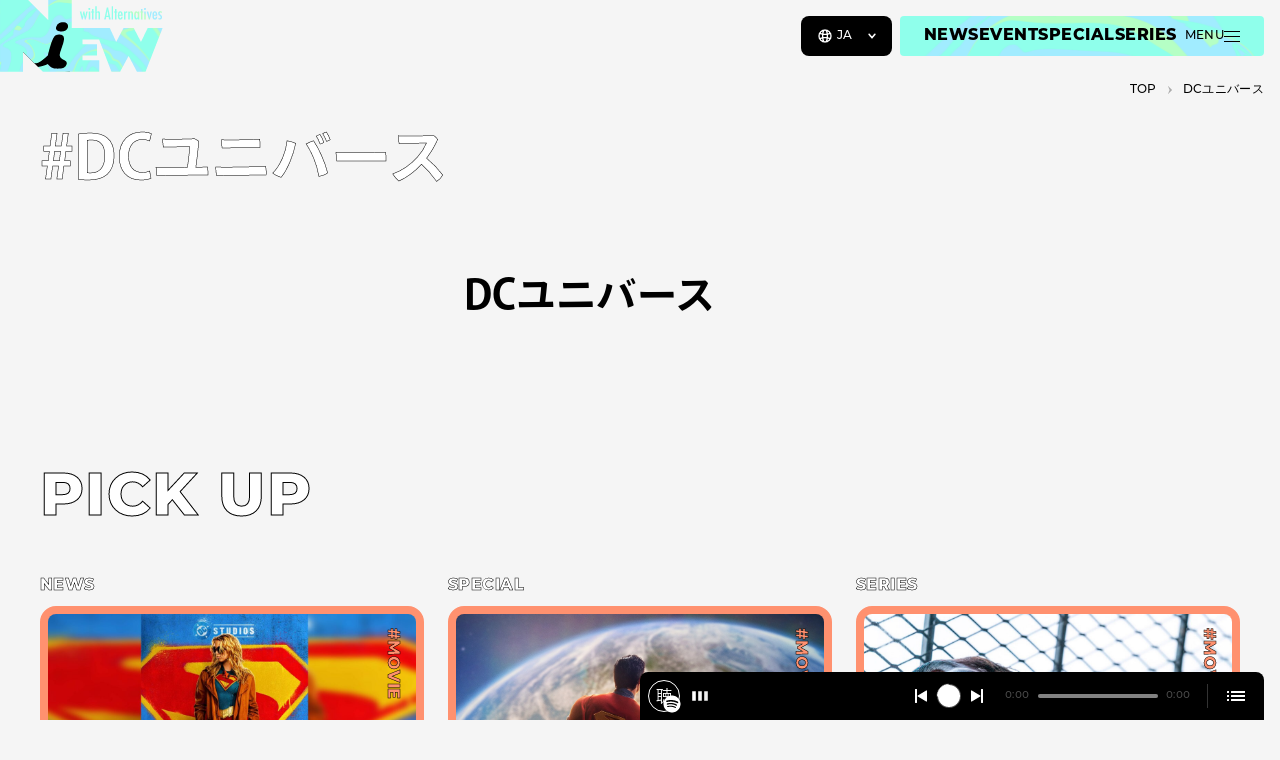

--- FILE ---
content_type: text/html; charset=UTF-8
request_url: https://niewmedia.com/tags/dc-universe/
body_size: 26063
content:
<!DOCTYPE html>
<html lang="ja" prefix="og: http://ogp.me/ns#">
<head>
  <meta charset="UTF-8">
  <meta http-equiv="X-UA-Compatible" content="IE=edge">
  <meta name="viewport" content="width=device-width, initial-scale=1.0">

  <title>DCユニバース ｜ カルチャーメディアNiEW（ニュー）</title>
<meta name='robots' content='max-image-preview:large' />
<meta name="description" content="「当たり前」にとらわれず、より良い未来と文化のためにオルタナティブを見いだすアーティストやチームと共に歩む、カルチャーメディア。一人でも多くの人に、新しい時代を切り拓く「i」が生まれるように発信を続けます。">
<meta property="og:locale" content="ja">
<meta property="og:type" content="article">
<meta property="og:title" content="DCユニバース | NiEW（ニュー）">
<meta property="og:description" content="「当たり前」にとらわれず、より良い未来と文化のためにオルタナティブを見いだすアーティストやチームと共に歩む、カルチャーメディア。一人でも多くの人に、新しい時代を切り拓く「i」が生まれるように発信を続けます。">
<meta property="og:url" content="https://niewmedia.com/tags/dc-universe/">
<meta property="og:site_name" content="カルチャーメディアNiEW（ニュー）">
<meta property="og:image" content="https://niewmedia.com/wp-content/themes/niew_jp_v3/assets/og-image.png">
<meta name="twitter:card" content="summary_large_image">
<style id='wp-img-auto-sizes-contain-inline-css' type='text/css'>
img:is([sizes=auto i],[sizes^="auto," i]){contain-intrinsic-size:3000px 1500px}
/*# sourceURL=wp-img-auto-sizes-contain-inline-css */
</style>
<link rel='stylesheet' id='niew-css' href='/wp-content/themes/niew_jp_v3/assets/index.css?ver=3.3.1' type='text/css' media='all' />
<link rel='stylesheet' id='flick-css' href='/wp-content/plugins/mailchimp/assets/css/flick/flick.css?ver=2.0.1' type='text/css' media='all' />
<link rel="canonical" href="https://niewmedia.com/tags/dc-universe/" /><link rel="alternate" href="https://niewmedia.com/tags/dc-universe/" hreflang="ja" />
<link rel="alternate" href="https://zh.niewmedia.com/tags/dc-universe/" hreflang="zh-CN" />
<link rel="alternate" href="https://niewmedia.com/en/tags/dc-universe/" hreflang="en" />

  <link rel="apple-touch-icon" sizes="180x180" href="/wp-content/themes/niew_jp_v3/assets/favicons/apple-touch-icon.png">
  <link rel="icon" type="image/png" sizes="32x32" href="/wp-content/themes/niew_jp_v3/assets/favicons/favicon-32x32.png">
  <link rel="icon" type="image/png" sizes="16x16" href="/wp-content/themes/niew_jp_v3/assets/favicons/favicon-16x16.png">
  <link rel="manifest" href="/wp-content/themes/niew_jp_v3/assets/favicons/site.webmanifest">
  <link rel="mask-icon" href="/wp-content/themes/niew_jp_v3/assets/favicons/safari-pinned-tab.svg" color="#FFFF4F">
  <link rel="shortcut icon" href="/wp-content/themes/niew_jp_v3/assets/favicons/favicon.ico">
  <meta name="msapplication-TileColor" content="#b2b309">
  <meta name="msapplication-config" content="/wp-content/themes/niew_jp_v3/assets/favicons/browserconfig.xml">
  <meta name="theme-color" content="#b2b309">

  <style>.grecaptcha-badge { visibility: hidden; }</style>
  <script>
    if (window.opener && window.location.search) {
      try {
        var kvps = window.location.search.substring(1).split('&');

        window.opener.postMessage({
          type: 'spotify:authorized',
          code: kvps.find(function (i) { return i.startsWith('code='); }).split('=')[1],
          state: kvps.find(function (i) { return i.startsWith('state='); }).split('=')[1],
        }, window.location.origin);

        window.close();
      } catch {}
    }
  </script>

  <!-- Google Tag Manager -->
<script>(function(w,d,s,l,i){w[l]=w[l]||[];w[l].push({'gtm.start':
new Date().getTime(),event:'gtm.js'});var f=d.getElementsByTagName(s)[0],
j=d.createElement(s),dl=l!='dataLayer'?'&l='+l:'';j.async=true;j.src=
'https://www.googletagmanager.com/gtm.js?id='+i+dl;f.parentNode.insertBefore(j,f);
})(window,document,'script','dataLayer','GTM-MWTK8J3');</script>
<!-- End Google Tag Manager -->

<script async src="https://securepubads.g.doubleclick.net/tag/js/gpt.js"></script>
<script>
  window.googletag = window.googletag || {cmd: []};
</script>
      <link rel="prefetch" as="image" data-roulette-asset href="/wp-content/uploads/2023/04/hover_01-750x750.png">
      <link rel="prefetch" as="image" data-roulette-asset href="/wp-content/uploads/2023/04/hover_02-750x750.png">
      <link rel="prefetch" as="image" data-roulette-asset href="/wp-content/uploads/2023/04/hover_03-750x750.png">
      <link rel="prefetch" as="image" data-roulette-asset href="/wp-content/uploads/2023/04/hover_04-750x750.png">
      <link rel="prefetch" as="image" data-roulette-asset href="/wp-content/uploads/2023/04/hover_05-750x750.png">
      <link rel="prefetch" as="image" data-roulette-asset href="/wp-content/uploads/2023/04/hover_06-750x750.png">
      <link rel="prefetch" as="image" data-roulette-asset href="/wp-content/uploads/2023/04/hover_07-750x750.png">
      <link rel="prefetch" as="image" data-roulette-asset href="/wp-content/uploads/2023/04/hover_08-750x750.png">
      <link rel="prefetch" as="image" data-roulette-asset href="/wp-content/uploads/2023/04/hover_09-750x750.png">
      <link rel="prefetch" as="image" data-roulette-asset href="/wp-content/uploads/2023/04/hover_10-750x750.png">
  
  <link rel="prefetch" as="image" href="/wp-content/themes/niew_jp_v3/assets/loading.gif">
<style id='global-styles-inline-css' type='text/css'>
:root{--wp--preset--aspect-ratio--square: 1;--wp--preset--aspect-ratio--4-3: 4/3;--wp--preset--aspect-ratio--3-4: 3/4;--wp--preset--aspect-ratio--3-2: 3/2;--wp--preset--aspect-ratio--2-3: 2/3;--wp--preset--aspect-ratio--16-9: 16/9;--wp--preset--aspect-ratio--9-16: 9/16;--wp--preset--color--black: #000000;--wp--preset--color--cyan-bluish-gray: #abb8c3;--wp--preset--color--white: #ffffff;--wp--preset--color--pale-pink: #f78da7;--wp--preset--color--vivid-red: #cf2e2e;--wp--preset--color--luminous-vivid-orange: #ff6900;--wp--preset--color--luminous-vivid-amber: #fcb900;--wp--preset--color--light-green-cyan: #7bdcb5;--wp--preset--color--vivid-green-cyan: #00d084;--wp--preset--color--pale-cyan-blue: #8ed1fc;--wp--preset--color--vivid-cyan-blue: #0693e3;--wp--preset--color--vivid-purple: #9b51e0;--wp--preset--color--music: #B2B309;--wp--preset--color--stage: #379306;--wp--preset--color--art: #644AAC;--wp--preset--color--book: #20A257;--wp--preset--color--movie: #9F3011;--wp--preset--color--fashion: #306EAD;--wp--preset--color--other: #9D2C83;--wp--preset--gradient--vivid-cyan-blue-to-vivid-purple: linear-gradient(135deg,rgb(6,147,227) 0%,rgb(155,81,224) 100%);--wp--preset--gradient--light-green-cyan-to-vivid-green-cyan: linear-gradient(135deg,rgb(122,220,180) 0%,rgb(0,208,130) 100%);--wp--preset--gradient--luminous-vivid-amber-to-luminous-vivid-orange: linear-gradient(135deg,rgb(252,185,0) 0%,rgb(255,105,0) 100%);--wp--preset--gradient--luminous-vivid-orange-to-vivid-red: linear-gradient(135deg,rgb(255,105,0) 0%,rgb(207,46,46) 100%);--wp--preset--gradient--very-light-gray-to-cyan-bluish-gray: linear-gradient(135deg,rgb(238,238,238) 0%,rgb(169,184,195) 100%);--wp--preset--gradient--cool-to-warm-spectrum: linear-gradient(135deg,rgb(74,234,220) 0%,rgb(151,120,209) 20%,rgb(207,42,186) 40%,rgb(238,44,130) 60%,rgb(251,105,98) 80%,rgb(254,248,76) 100%);--wp--preset--gradient--blush-light-purple: linear-gradient(135deg,rgb(255,206,236) 0%,rgb(152,150,240) 100%);--wp--preset--gradient--blush-bordeaux: linear-gradient(135deg,rgb(254,205,165) 0%,rgb(254,45,45) 50%,rgb(107,0,62) 100%);--wp--preset--gradient--luminous-dusk: linear-gradient(135deg,rgb(255,203,112) 0%,rgb(199,81,192) 50%,rgb(65,88,208) 100%);--wp--preset--gradient--pale-ocean: linear-gradient(135deg,rgb(255,245,203) 0%,rgb(182,227,212) 50%,rgb(51,167,181) 100%);--wp--preset--gradient--electric-grass: linear-gradient(135deg,rgb(202,248,128) 0%,rgb(113,206,126) 100%);--wp--preset--gradient--midnight: linear-gradient(135deg,rgb(2,3,129) 0%,rgb(40,116,252) 100%);--wp--preset--font-size--small: 13px;--wp--preset--font-size--medium: 20px;--wp--preset--font-size--large: 36px;--wp--preset--font-size--x-large: 42px;--wp--preset--spacing--20: 0.44rem;--wp--preset--spacing--30: 0.67rem;--wp--preset--spacing--40: 1rem;--wp--preset--spacing--50: 1.5rem;--wp--preset--spacing--60: 2.25rem;--wp--preset--spacing--70: 3.38rem;--wp--preset--spacing--80: 5.06rem;--wp--preset--shadow--natural: 6px 6px 9px rgba(0, 0, 0, 0.2);--wp--preset--shadow--deep: 12px 12px 50px rgba(0, 0, 0, 0.4);--wp--preset--shadow--sharp: 6px 6px 0px rgba(0, 0, 0, 0.2);--wp--preset--shadow--outlined: 6px 6px 0px -3px rgb(255, 255, 255), 6px 6px rgb(0, 0, 0);--wp--preset--shadow--crisp: 6px 6px 0px rgb(0, 0, 0);}:where(.is-layout-flex){gap: 0.5em;}:where(.is-layout-grid){gap: 0.5em;}body .is-layout-flex{display: flex;}.is-layout-flex{flex-wrap: wrap;align-items: center;}.is-layout-flex > :is(*, div){margin: 0;}body .is-layout-grid{display: grid;}.is-layout-grid > :is(*, div){margin: 0;}:where(.wp-block-columns.is-layout-flex){gap: 2em;}:where(.wp-block-columns.is-layout-grid){gap: 2em;}:where(.wp-block-post-template.is-layout-flex){gap: 1.25em;}:where(.wp-block-post-template.is-layout-grid){gap: 1.25em;}.has-black-color{color: var(--wp--preset--color--black) !important;}.has-cyan-bluish-gray-color{color: var(--wp--preset--color--cyan-bluish-gray) !important;}.has-white-color{color: var(--wp--preset--color--white) !important;}.has-pale-pink-color{color: var(--wp--preset--color--pale-pink) !important;}.has-vivid-red-color{color: var(--wp--preset--color--vivid-red) !important;}.has-luminous-vivid-orange-color{color: var(--wp--preset--color--luminous-vivid-orange) !important;}.has-luminous-vivid-amber-color{color: var(--wp--preset--color--luminous-vivid-amber) !important;}.has-light-green-cyan-color{color: var(--wp--preset--color--light-green-cyan) !important;}.has-vivid-green-cyan-color{color: var(--wp--preset--color--vivid-green-cyan) !important;}.has-pale-cyan-blue-color{color: var(--wp--preset--color--pale-cyan-blue) !important;}.has-vivid-cyan-blue-color{color: var(--wp--preset--color--vivid-cyan-blue) !important;}.has-vivid-purple-color{color: var(--wp--preset--color--vivid-purple) !important;}.has-black-background-color{background-color: var(--wp--preset--color--black) !important;}.has-cyan-bluish-gray-background-color{background-color: var(--wp--preset--color--cyan-bluish-gray) !important;}.has-white-background-color{background-color: var(--wp--preset--color--white) !important;}.has-pale-pink-background-color{background-color: var(--wp--preset--color--pale-pink) !important;}.has-vivid-red-background-color{background-color: var(--wp--preset--color--vivid-red) !important;}.has-luminous-vivid-orange-background-color{background-color: var(--wp--preset--color--luminous-vivid-orange) !important;}.has-luminous-vivid-amber-background-color{background-color: var(--wp--preset--color--luminous-vivid-amber) !important;}.has-light-green-cyan-background-color{background-color: var(--wp--preset--color--light-green-cyan) !important;}.has-vivid-green-cyan-background-color{background-color: var(--wp--preset--color--vivid-green-cyan) !important;}.has-pale-cyan-blue-background-color{background-color: var(--wp--preset--color--pale-cyan-blue) !important;}.has-vivid-cyan-blue-background-color{background-color: var(--wp--preset--color--vivid-cyan-blue) !important;}.has-vivid-purple-background-color{background-color: var(--wp--preset--color--vivid-purple) !important;}.has-black-border-color{border-color: var(--wp--preset--color--black) !important;}.has-cyan-bluish-gray-border-color{border-color: var(--wp--preset--color--cyan-bluish-gray) !important;}.has-white-border-color{border-color: var(--wp--preset--color--white) !important;}.has-pale-pink-border-color{border-color: var(--wp--preset--color--pale-pink) !important;}.has-vivid-red-border-color{border-color: var(--wp--preset--color--vivid-red) !important;}.has-luminous-vivid-orange-border-color{border-color: var(--wp--preset--color--luminous-vivid-orange) !important;}.has-luminous-vivid-amber-border-color{border-color: var(--wp--preset--color--luminous-vivid-amber) !important;}.has-light-green-cyan-border-color{border-color: var(--wp--preset--color--light-green-cyan) !important;}.has-vivid-green-cyan-border-color{border-color: var(--wp--preset--color--vivid-green-cyan) !important;}.has-pale-cyan-blue-border-color{border-color: var(--wp--preset--color--pale-cyan-blue) !important;}.has-vivid-cyan-blue-border-color{border-color: var(--wp--preset--color--vivid-cyan-blue) !important;}.has-vivid-purple-border-color{border-color: var(--wp--preset--color--vivid-purple) !important;}.has-vivid-cyan-blue-to-vivid-purple-gradient-background{background: var(--wp--preset--gradient--vivid-cyan-blue-to-vivid-purple) !important;}.has-light-green-cyan-to-vivid-green-cyan-gradient-background{background: var(--wp--preset--gradient--light-green-cyan-to-vivid-green-cyan) !important;}.has-luminous-vivid-amber-to-luminous-vivid-orange-gradient-background{background: var(--wp--preset--gradient--luminous-vivid-amber-to-luminous-vivid-orange) !important;}.has-luminous-vivid-orange-to-vivid-red-gradient-background{background: var(--wp--preset--gradient--luminous-vivid-orange-to-vivid-red) !important;}.has-very-light-gray-to-cyan-bluish-gray-gradient-background{background: var(--wp--preset--gradient--very-light-gray-to-cyan-bluish-gray) !important;}.has-cool-to-warm-spectrum-gradient-background{background: var(--wp--preset--gradient--cool-to-warm-spectrum) !important;}.has-blush-light-purple-gradient-background{background: var(--wp--preset--gradient--blush-light-purple) !important;}.has-blush-bordeaux-gradient-background{background: var(--wp--preset--gradient--blush-bordeaux) !important;}.has-luminous-dusk-gradient-background{background: var(--wp--preset--gradient--luminous-dusk) !important;}.has-pale-ocean-gradient-background{background: var(--wp--preset--gradient--pale-ocean) !important;}.has-electric-grass-gradient-background{background: var(--wp--preset--gradient--electric-grass) !important;}.has-midnight-gradient-background{background: var(--wp--preset--gradient--midnight) !important;}.has-small-font-size{font-size: var(--wp--preset--font-size--small) !important;}.has-medium-font-size{font-size: var(--wp--preset--font-size--medium) !important;}.has-large-font-size{font-size: var(--wp--preset--font-size--large) !important;}.has-x-large-font-size{font-size: var(--wp--preset--font-size--x-large) !important;}
/*# sourceURL=global-styles-inline-css */
</style>
</head>
<body data-content="body" class="archive tax-tag_misc term-dc-universe term-918 wp-theme-niew_jp_v3 ja">
  <!-- Google Tag Manager (noscript) -->
<noscript><iframe src="https://www.googletagmanager.com/ns.html?id=GTM-MWTK8J3"
height="0" width="0" style="display:none;visibility:hidden"></iframe></noscript>
<!-- End Google Tag Manager (noscript) -->  <script>
    (function(d) {
      var config = {
        kitId: 'azc7pee',
        scriptTimeout: 3000,
        async: true,
        active() { document.dispatchEvent(new CustomEvent('fonts:load')); },
      },
      h=d.documentElement,t=setTimeout(function(){h.className=h.className.replace(/\bwf-loading\b/g,"")+" wf-inactive";},config.scriptTimeout),tk=d.createElement("script"),f=false,s=d.getElementsByTagName("script")[0],a;h.className+=" wf-loading";tk.src='https://use.typekit.net/'+config.kitId+'.js';tk.async=true;tk.onload=tk.onreadystatechange=function(){a=this.readyState;if(f||a&&a!="complete"&&a!="loaded")return;f=true;clearTimeout(t);try{Typekit.load(config)}catch(e){}};s.parentNode.insertBefore(tk,s)
    })(document);
  </script>

  <a href="#main-content" class="visually-hidden">
    メインコンテンツまでスキップ  </a>

  <header class="header">
    <a href="https://niewmedia.com" aria-label="a11y.back_to_home">
      <svg xmlns="http://www.w3.org/2000/svg" xmlns:xlink="http://www.w3.org/1999/xlink" viewBox="0 0 318 168" class="logo">
  <path d="m74.234 130.789-29.257-29.258L94.22 39.55h41.958V140l-61.945-9.211Z" fill="#000" data-name="char" />
  <path fill-rule="evenodd" clip-rule="evenodd" d="m288.151 54.645-13.128 27.23-14.131-27.23h-19.871l-14.353 27.132-12.528-27.132H140V0H94.223v39.55L54.673 0H0v140h44.978v-38.468l21.708 21.708c.662-.097 1.476-.054 2.464.174 5.94 1.367 16.899-8.53 22.697-13.766.539-.487 1.034-.934 1.476-1.327 1.333-6.64 5.755-22.478 8.578-29.038 3.38-7.863 5.122-11.785 13.94-11.784 3.59 0 6.148 1.04 7.598 3.05 3.205 4.433.402 12.52-2.071 19.658l-.003.007c-.785 2.264-3.767 11.267-4.222 13.049-2.193 8.568 2.236 10.973 6.927 13.518l.14.076c4.442 2.409 9.233 5.009 3.483 12.805-2.87 3.891-8.936 4.431-14.57 4.408l-.972-.003c-4.166-.005-7.31-.009-11.3-2.093-3.108-1.623-5.504-4.465-6.988-6.225l-.002-.001-.004-.005-.001-.002c-.194-.229-.371-.44-.533-.627-4.69 2.599-13.314 4.716-19.087 5.675l9.21 9.211H193.57v-22.52h-32.724v-9.163h28.261V86.226h-28.261v-9.118h32.515L217.35 140h17.024l16.563-30.719L267.097 140h16.926l33.223-85.355h-29.095Zm-170.773 6.736c-5.864-.583-9.573-3.462-7.627-9.223 2.154-6.377 7.062-8.88 13.697-8.852 7.513.032 10.269 5.482 8.912 10.669-1.378 5.267-7.085 8.19-14.982 7.406Zm38.335-39.152h3.085l.884 5.083c.174 1.017.329 2 .466 2.946.138.947.247 1.868.329 2.763l.045.55.061-.58a67.5 67.5 0 0 1 .252-2.023 32.51 32.51 0 0 1 .282-1.702l.244-1.206 1.085-5.83h2.121l1.023 5.83.335 1.832c.072.346.138.776.199 1.29.061.513.122 1.121.184 1.824l.06.564c.184-1.893.443-3.73.779-5.51l1.084-5.83h2.87l-3.71 15.798h-2.015l-1.205-6.03a37.584 37.584 0 0 1-.367-2.251 50.487 50.487 0 0 1-.29-2.817 16.01 16.01 0 0 0-.046-.503 43.517 43.517 0 0 1-.672 5.296l-1.221 6.305h-2.015l-3.847-15.799Zm19.95-6.136a1.879 1.879 0 0 0-1.375-.58c-.528 0-1.002.193-1.419.58-.387.387-.58.844-.58 1.373 0 .57.189 1.043.564 1.42.387.387.855.58 1.405.58s1.018-.193 1.405-.58c.386-.387.579-.855.579-1.404a1.9 1.9 0 0 0-.579-1.39Zm.182 6.136h-2.93v15.799h2.93V22.229Zm3.483-4.426h2.916v4.426h1.588v2.32h-1.588v13.479h-2.916v-13.48h-1.602V22.23h1.602v-4.426Zm9.336-5.71h-2.916v25.935h2.916V27.816c0-.61.033-1.125.099-1.542.066-.417.17-.756.313-1.015.142-.26.328-.448.557-.565.229-.117.511-.176.847-.176.621 0 1.058.225 1.313.672.254.448.381 1.206.381 2.274l.016 10.564h2.915V26.793c0-1.638-.153-2.742-.457-3.313-.55-1.006-1.466-1.51-2.748-1.51-1.324 0-2.403.692-3.236 2.076V12.093Zm19.736 2.366h2.473l5.053 23.569h-3.145l-.885-4.595h-4.671l-.901 4.595h-3.052l5.128-23.569Zm3.038 16.517-.702-3.756a103.63 103.63 0 0 1-1.145-8.181 82.597 82.597 0 0 1-.549 4.297 147.32 147.32 0 0 1-.795 4.617l-.579 3.023h3.77Zm9.257-18.883h-2.915v25.935h2.915V12.093Zm3.489 5.71h2.915v4.426h1.587v2.32h-1.587v13.479h-2.915v-13.48h-1.604V22.23h1.604v-4.426ZM239.347 32.7h-2.717c0 2.046-.61 3.069-1.832 3.069-1.343 0-2.014-1.69-2.014-5.069h6.67v-.366c0-5.576-1.583-8.365-4.747-8.365-1.628 0-2.831.672-3.61 2.015-.778 1.343-1.168 3.41-1.168 6.198 0 1.404.094 2.615.282 3.632.189 1.019.481 1.858.879 2.52.396.66.897 1.15 1.502 1.464.607.316 1.331.474 2.176.474 2.839 0 4.366-1.857 4.579-5.572Zm-3.434-7.373c.254.52.442 1.609.565 3.267h-3.694c.122-1.658.31-2.747.565-3.267.254-.58.681-.87 1.282-.87.59 0 1.017.29 1.282.87Zm5.93-3.098h2.915v1.97c.499-.835.993-1.42 1.481-1.756.489-.336 1.135-.53 1.938-.58v3.052a3.537 3.537 0 0 0-.518-.045c-1.049 0-1.797.27-2.244.809-.437.529-.657 1.455-.657 2.778v9.57h-2.915V22.23Zm11.125 0h-2.917v15.799h2.917V27.816c0-.61.032-1.125.098-1.542.067-.417.171-.756.314-1.015.141-.26.328-.448.556-.565.23-.117.512-.176.848-.176.621 0 1.058.225 1.313.672.254.448.381 1.206.381 2.274l.016 10.564h2.915V26.793c0-1.638-.153-2.742-.458-3.313-.55-1.006-1.465-1.51-2.747-1.51-1.324 0-2.403.692-3.236 2.076v-1.817Zm18.54 0v15.799h-2.915v-2.031c-.418.865-.835 1.461-1.253 1.786-.416.326-.966.489-1.648.489-1.313 0-2.274-.671-2.885-2.015-.61-1.343-.916-3.45-.916-6.32 0-2.736.306-4.75.916-6.037.611-1.287 1.572-1.93 2.885-1.93 1.201 0 2.168.682 2.901 2.045v-1.786h2.915Zm-6.594 7.83c0 2.076.138 3.527.412 4.351.285.824.784 1.237 1.496 1.237.651 0 1.124-.428 1.419-1.282.296-.917.443-2.326.443-4.229 0-1.913-.147-3.328-.443-4.244-.295-.854-.768-1.282-1.419-1.282-.693 0-1.186.407-1.48 1.222-.286.752-.428 2.162-.428 4.228Zm13.011-12.256h-2.915v4.426h-1.604v2.32h1.604v13.479h2.915v-13.48h1.587V22.23h-1.587v-4.426Zm4.88-2.29c.53 0 .987.193 1.374.58.387.387.58.849.58 1.389 0 .549-.193 1.017-.58 1.404-.387.387-.855.58-1.404.58-.55 0-1.018-.193-1.405-.58-.376-.377-.564-.85-.564-1.42 0-.529.193-.986.58-1.373.417-.387.89-.58 1.419-.58Zm-1.373 6.716h2.93v15.799h-2.93V22.229Zm7.809 0h-3.13l4.274 15.799h1.97l4.121-15.799h-2.824l-1.054 5.007c-.386 1.801-.646 3.15-.778 4.044l-.351 2.352c0 .051-.031.234-.091.549a57.503 57.503 0 0 0-.397-3.716 39.846 39.846 0 0 0-.596-3.23l-1.144-5.006ZM304.012 32.7h2.717c-.214 3.715-1.74 5.572-4.58 5.572-.845 0-1.569-.158-2.175-.474-.605-.315-1.107-.803-1.503-1.464-.397-.662-.69-1.502-.878-2.52-.189-1.017-.283-2.228-.283-3.632 0-2.788.39-4.855 1.168-6.198.779-1.343 1.983-2.015 3.61-2.015 3.165 0 4.748 2.789 4.748 8.365v.366h-6.671c0 3.38.671 5.069 2.015 5.069 1.221 0 1.832-1.023 1.832-3.069Zm-.153-4.106c-.122-1.658-.311-2.747-.565-3.267-.265-.58-.692-.87-1.282-.87-.6 0-1.027.29-1.282.87-.255.52-.443 1.609-.565 3.267h3.694Zm11.527-3.312v-2.733c-.844-.458-1.714-.686-2.609-.686-1.273 0-2.305.402-3.099 1.205-.784.814-1.176 1.858-1.176 3.13 0 .947.214 1.755.641 2.427.438.65 1.272 1.455 2.504 2.411.356.285.656.543.9.771.245.23.423.43.535.603.244.357.366.779.366 1.267 0 1.313-.667 1.97-2 1.97-.753 0-1.551-.316-2.396-.947v2.824c.864.499 1.719.748 2.564.748 1.374 0 2.468-.422 3.282-1.267.825-.855 1.237-1.99 1.237-3.404 0-.977-.199-1.786-.596-2.427a5.417 5.417 0 0 0-.839-1.038 14.815 14.815 0 0 0-1.374-1.191c-1.364-1.038-2.046-1.933-2.046-2.686 0-.244.049-.476.146-.695a1.71 1.71 0 0 1 .396-.565 1.911 1.911 0 0 1 1.321-.51c.783 0 1.531.264 2.243.793Z" fill="url(#logo-background)" data-name="base" />
  <path d="m223.911 158.432-1.544-4.336h1.44l1.224 3.624h-.688l1.272-3.624h1.296l1.224 3.624h-.672l1.264-3.624h1.336l-1.544 4.336h-1.472l-1.04-3h.448l-1.072 3h-1.472Zm6.857 0v-4.336h1.52v4.336h-1.52Zm.76-4.816c-.278 0-.502-.077-.672-.232a.746.746 0 0 1-.256-.576c0-.229.085-.421.256-.576.17-.155.394-.232.672-.232.277 0 .501.075.672.224a.7.7 0 0 1 .256.56.79.79 0 0 1-.256.6c-.166.155-.39.232-.672.232Zm3.923 4.888c-.554 0-.986-.136-1.296-.408-.309-.277-.464-.693-.464-1.248v-3.72h1.52v3.704c0 .155.043.277.128.368a.447.447 0 0 0 .328.128.778.778 0 0 0 .464-.136l.376 1.064a1.302 1.302 0 0 1-.472.184 2.588 2.588 0 0 1-.584.064Zm-2.392-3.112v-1.136h3.144v1.136h-3.144Zm7.099-1.368c.336 0 .64.069.912.208.272.133.485.341.64.624.16.283.24.648.24 1.096v2.48h-1.52V156.2c0-.309-.064-.533-.192-.672-.123-.144-.296-.216-.52-.216a.88.88 0 0 0-.44.112.71.71 0 0 0-.312.328c-.075.149-.112.344-.112.584v2.096h-1.52v-5.936h1.52v2.832l-.352-.36c.165-.315.392-.549.68-.704.288-.16.613-.24.976-.24Zm17.226 9.936.006-.064.006-.066.005-.071.004-.077.003-.082.002-.087.004-.183.001-.182.001-.087v-10.669h-7.019v2.73h4.247v7.862l-.001.083-.001.087-.004.182-.009.181-.006.086-.008.081-.009.077-.011.07-.013.066-.015.063c-.253 1.015-1.091 1.394-1.881 1.394-.902-.017-1.535-.445-1.802-1.184l-.022-.064-.02-.064-.017-.063-.015-.063-.024-.124-.016-.124-.01-.127-.007-.135-.006-.142-.005-.149h-2.793v.086l.001.089v.047l.001.048v.051l.002.052.002.054.002.056.006.116.01.122.012.124c.305 2.784 2.51 4.04 4.698 4.04 2.196 0 4.412-1.255 4.701-4.04Zm7.543-4.934h-5.134v2.626h5.134v-2.626Zm34.702 2.612-4.093-9.246h-3.059L299.629 168l7.152-15.608h-3.038l-4.114 9.246Zm11.178-.163h4.39l.794-2.688h-5.184v-3.665h5.647l.791-2.73h-9.21v15.479h8.419l.791-2.73h-6.438v-3.666Zm-29.745 6.396h2.979l1.347-2.84 6.679-.019 1.343 2.859h3L288.74 152l-7.678 15.871Zm9.794-5.446h-4.242l2.126-4.517 2.116 4.517Zm-8.799-10.033-4.208 9.491-4.232-9.49-2.911-.001 2.734 5.97-1.639 3.666-4.257-9.636h-2.954L271.742 168l3.061-6.668 3.055 6.668 7.153-15.608h-2.954Z" data-name="with-jwave" fill="#fff"/>
      <defs>
      <pattern id="logo-background" width="1" height="1">
        <image width="375" height="375" xlink:href="[data-uri]" data-roulette="xlink:href"/>
      </pattern>
    </defs>
  </svg>
    </a>
  </header>

  <niew-player episodes="62ae91dadae44eb9,3tzxBAtUaGJKMqZFRftOQA" playlists="7vhSsmaDiiQVlsK6yV36dc" recommends="6zVtYEHZLqAkHAr2so9b06,7DcW6LkCNbecDfvdRmcM30,0VOA3HRzykYurbywpqJslH,4cmllDZ6uGcG6GNrSU5i29,4KhCrXFp1Cix2nTCUaj5oa" signin="ログイン" whysignin="Spotifyにログインすると、サイト内で音楽もお楽しみいただけます" signout="ログアウト"></niew-player>

  <span id="menu-buttons-wrapper">
    <span class="lang-selector montserrat">
      <button type="button" class="js-nonnative-lang-selector" aria-controls="menu-buttons-lang" aria-expanded="false">
        <svg fill="none" xmlns="http://www.w3.org/2000/svg" viewBox="0 0 16 16" aria-label="Language">
          <path d="M8 1.333A6.67 6.67 0 0 0 1.333 8 6.669 6.669 0 0 0 8 14.667 6.67 6.67 0 0 0 14.667 8 6.67 6.67 0 0 0 8 1.333Zm0 1.334c.68 0 1.2.953 1.467 2.573a.33.33 0 0 1-.3.387c-.374.027-.76.04-1.167.04-.407 0-.793-.013-1.167-.04a.33.33 0 0 1-.3-.387C6.8 3.627 7.32 2.667 8 2.667Zm-5.08 6.94A5.331 5.331 0 0 1 2.667 8c0-.56.086-1.1.253-1.606a.324.324 0 0 1 .447-.187c.413.18.873.333 1.393.453.153.04.267.173.26.333-.013.32-.027.66-.027 1.014 0 .353.007.687.027 1.007a.335.335 0 0 1-.26.333c-.52.12-.987.273-1.4.453-.18.08-.387 0-.447-.193h.007Zm1.993 2.733a5.537 5.537 0 0 1-.966-.886c-.147-.174-.067-.44.146-.52.22-.087.46-.167.72-.234.187-.053.38.08.414.274.06.366.133.706.22 1.02.08.306-.267.526-.527.346h-.007Zm.527-8.333c-.087.313-.16.653-.22 1.02-.033.193-.22.327-.407.273a7.007 7.007 0 0 1-.72-.233c-.213-.08-.293-.347-.146-.52.286-.333.606-.633.966-.887.26-.18.607.04.527.347ZM8 13.334c-.68 0-1.2-.954-1.467-2.574a.33.33 0 0 1 .3-.386c.374-.027.76-.04 1.167-.04.407 0 .793.013 1.167.04a.33.33 0 0 1 .3.386C9.2 12.374 8.68 13.334 8 13.334Zm1.653-4.6c0 .186-.166.326-.36.313C8.887 9.013 8.453 9 8 9c-.453 0-.887.02-1.293.047a.333.333 0 0 1-.36-.314c-.007-.24-.014-.48-.014-.733s0-.5.014-.733c0-.187.173-.333.36-.314a15.726 15.726 0 0 0 2.586 0 .333.333 0 0 1 .36.314c.007.24.014.48.014.733 0 .254 0 .493-.014.733Zm1.434-5.074c.353.253.68.553.96.88.146.173.066.44-.14.52a6.39 6.39 0 0 1-.714.234c-.186.053-.38-.08-.413-.274a9.226 9.226 0 0 0-.22-1.013c-.087-.307.267-.527.527-.347Zm.966 7.8a5.23 5.23 0 0 1-.96.88c-.26.187-.613-.04-.526-.347.086-.306.16-.646.22-1.013a.334.334 0 0 1 .413-.273c.253.066.493.146.713.233a.33.33 0 0 1 .14.52Zm.58-1.66a8.027 8.027 0 0 0-1.4-.453.335.335 0 0 1-.26-.333c.014-.32.027-.654.027-1.007 0-.353-.007-.687-.027-1.013a.335.335 0 0 1 .26-.334c.52-.127.987-.28 1.394-.453.18-.08.393 0 .446.187.16.506.254 1.046.254 1.606s-.087 1.1-.254 1.607c-.06.187-.266.267-.446.193h.006Z" fill="#fff"/>
        </svg>
        <span>JA</span>
      </button>
      <span id="menu-buttons-lang" class="lang-selector__dropdown" aria-hidden="true">
        <a href="https://niewmedia.com" aria-current="true" data-lang="ja" data-lang-root="/" data-content-prevent="true">JA</a>
        <a href="https://niewmedia.com/en/"  data-lang="en" data-lang-root="/en/" data-content-prevent="true">EN</a>
        <a href="https://zh.niewmedia.com"  data-lang="zh-CN" data-lang-root="https://zh.niewmedia.com" data-content-prevent="true">ZH</a>
      </span>
    </span>
    <span id="menu-main" data-roulette-parent>
      <a href="https://niewmedia.com/news/" class="montserrat transition-opacity">NEWS</a>
      <a href="https://niewmedia.com/events/" class="montserrat transition-opacity">EVENT</a>
      <a href="https://niewmedia.com/specials/" class="montserrat transition-opacity">SPECIAL</a>
      <a href="https://niewmedia.com/series/" class="montserrat transition-opacity">SERIES</a>
      <button id="menu-button" aria-controls="menu" aria-expanded="false" aria-haspopup="menu" class="menu-button">
        <span class="montserrat">MENU</span>
        <span role="presentation">
          <span role="presentation"></span>
          <span role="presentation"></span>
          <span role="presentation"></span>
        </span>
      </button>
      <img data-roulette="src" src="[data-uri]" alt="" aria-hidden="true">
    </span>
  </span>

  <aside id="menu" role="dialog" aria-modal="true" aria-hidden="true" aria-labelledby="menu-button" class="menu" style="--background-large: url('/wp-content/uploads/2023/04/Nav_Menu-1-scaled-1.webp'); background-image: url('/wp-content/uploads/2023/04/Nav_Menu-1-scaled-1-750x750.webp');">
    <div class="menu__inner">
      <button aria-controls="menu" aria-expanded="false" class="menu__close transition-opacity" aria-label="閉じる">
        <svg xmlns="http://www.w3.org/2000/svg" viewBox="0 0 60 61">
          <path fill-rule="evenodd" clip-rule="evenodd" d="M30 29.793 16.212 16.004l-.708.707L29.293 30.5 15.504 44.289l.708.707L30 31.207 43.79 44.996l.707-.707L30.707 30.5l13.789-13.789-.707-.707L30 29.793Z" fill="#fff"/>
        </svg>
      </button>

      <nav class="menu-body montserrat">
        <div>
          <p><label for="menu-search">SEARCH</label></p>
          <form class="search-form" action="https://niewmedia.com/search/" method="get">
  <input id="menu-search" type="search" name="q" autocomplete="off" required aria-label="Search" class="transition-opacity">
  <button type="submit" aria-label="Submit" class="transition-opacity">
    <svg aria-hidden="true" focusable="false" role="presentation" class="icon icon-search" viewBox="0 0 30 30">
  <use xlink:href="#search"></use>
</svg>
  </button>
</form>
        </div>
        <div>
          <p>CONTENTS</p>
          <div class="menu-body-wrap menu-body-wrap--large">
            <a class="menu-body__primary" href="https://niewmedia.com/events/">EVENT</a>
            <a class="menu-body__primary" href="https://niewmedia.com/news/">NEWS</a>
            <span role="presentation"></span>
            <a class="menu-body__primary" href="https://niewmedia.com/specials/">SPECIAL</a>
            <a class="menu-body__primary" href="https://niewmedia.com/series/">SERIES</a>
          </div>
          <a class="menu-body__gm" href="https://niewmedia.com/grandmarquee/" aria-label="GRAND MARQUEE">
            <svg aria-hidden="true" focusable="false" role="presentation" class="svg-gm" viewBox="0 0 277 63">
  <use xlink:href="#gm"></use>
</svg>
          </a>
          <a href="https://niewmedia.com/about-us/">ABOUT US</a>
          <a href="https://niewmedia.com/artists/">ARTISTS</a>
          <a href="https://niewmedia.com/contributors/">CONTRIBUTORS</a>
        </div>
        <div class="menu-body__secondary">
          <p>CATEGORY</p>
          <div class="menu-body-wrap">
                          <a
                href="https://niewmedia.com/categories/music/"
                style="--color: #ffff4f; --color-pale: #ffffe5;"              >#MUSIC</a>
                          <a
                href="https://niewmedia.com/categories/art/"
                style="--color: #c7adff; --color-pale: #f8f1ff;"              >#ART</a>
                          <a
                href="https://niewmedia.com/categories/movie/"
                style="--color: #ff916f; --color-pale: #ffeae5;"              >#MOVIE</a>
                          <a
                href="https://niewmedia.com/categories/book/"
                style="--color: #57f6b4; --color-pale: #e5ffee;"              >#BOOK</a>
                          <a
                href="https://niewmedia.com/categories/stage/"
                style="--color: #83ea53; --color-pale: #e5ffe5;"              >#STAGE</a>
                          <a
                href="https://niewmedia.com/categories/fashion/"
                style="--color: #87cdff; --color-pale: #e5f9ff;"              >#FASHION</a>
                          <a
                href="https://niewmedia.com/categories/other/"
                style="--color: #ff8cdf; --color-pale: #ffe5ff;"              >#OTHER</a>
                      </div>
        </div>
        <div>
          <div class="menu-body__tertiary">
            <a href="https://niewmedia.com/newsletter/">NEWSLETTER</a>
            <a href="https://niewmedia.com/contact/">CONTACT</a>
            <a href="https://niewmedia.com/media-kit/">MEDIA KIT</a>
            <a href="https://niewmedia.com/informations/">INFORMATION</a>
            <a href="https://niewmedia.com/terms-of-use/">TERMS OF USE</a>
            <a href="https://niewmedia.com/privacy-policy/">PRIVACY POLICY</a>
          </div>
        </div>
        <div>
          <p>SOCIAL</p>
          <ul class="menu-body__socials">
                          <li>
                <a href="https://open.spotify.com/user/31xgrny7ow6ltjvcitnp3jrkbmxm" target="_blank" rel="noreferrer" aria-label="Spotify">
                  <svg aria-hidden="true" focusable="false" role="presentation" class="icon icon-spotify" viewBox="0 0 30 30">
  <use xlink:href="#spotify"></use>
</svg>
                </a>
              </li>
                          <li>
                <a href="https://www.youtube.com/@NiEWJP" target="_blank" rel="noreferrer" aria-label="YouTube">
                  <svg aria-hidden="true" focusable="false" role="presentation" class="icon icon-youtube" viewBox="0 0 30 30">
  <use xlink:href="#youtube"></use>
</svg>
                </a>
              </li>
                          <li>
                <a href="https://www.instagram.com/niew_jp/" target="_blank" rel="noreferrer" aria-label="Instagram">
                  <svg aria-hidden="true" focusable="false" role="presentation" class="icon icon-instagram" viewBox="0 0 30 30">
  <use xlink:href="#instagram"></use>
</svg>
                </a>
              </li>
                          <li>
                <a href="https://twitter.com/NiEWJP" target="_blank" rel="noreferrer" aria-label="Twitter">
                  <svg aria-hidden="true" focusable="false" role="presentation" class="icon icon-twitter" viewBox="0 0 30 30">
  <use xlink:href="#twitter"></use>
</svg>
                </a>
              </li>
                          <li>
                <a href="https://www.facebook.com/NIEWJP/" target="_blank" rel="noreferrer" aria-label="Facebook">
                  <svg aria-hidden="true" focusable="false" role="presentation" class="icon icon-facebook" viewBox="0 0 30 30">
  <use xlink:href="#facebook"></use>
</svg>
                </a>
              </li>
                      </ul>
        </div>

        <div class="menu-body__subscription">
          <p><label for="menu-subscription">NEWSLETTER</label></p>
          <niew-subscription-form
  input="menu-subscription"
  filled="1"
  placeholder="メールアドレスを入力してください"
  succeed="登録が完了しました。"
  failed="登録可能なメールアドレスを入力してください"
  formid="mc_signup_form"
  image="/wp-content/themes/niew_jp_v3/assets/success.gif"
></niew-subscription-form>
        </div>

        <div>
          <label class="menu-body__language">
            <span>LANGUAGE</span>
            <select class="js-lang-switcher">
              <option value="ja" data-url="https://niewmedia.com" selected>日本語</option>
              <option value="en" data-url="https://niewmedia.com/en/" >English</option>
              <option value="zh-CN" data-url="https://zh.niewmedia.com" >中文</option>
            </select>
          </label>
        </div>
      </nav>
    </div>
  </aside>

  <main id="main-content" data-content="main">
<niew-ads-controller>
  <span aria-hidden="true">
    <template>
      <div data-ad="selfcontrolled" class="ad ad--large">
  <div class="ad__inner"><!-- /22858469808/PC_billboard_header -->
<div id='div-gpt-ad-1679069272667-0' style='min-width: 970px;'>
  <script>
    googletag.cmd.push(function() {
    googletag.defineSlot('/22858469808/PC_billboard_header', [970, 250], 'div-gpt-ad-1679069272667-0').addService(googletag.pubads());
    // googletag.pubads().enableSingleRequest();
    googletag.pubads().collapseEmptyDivs();
    googletag.enableServices();
  });
    googletag.cmd.push(function() { googletag.display('div-gpt-ad-1679069272667-0'); });
  </script>
</div></div>
</div>
    </template>
    <template>
      <div data-ad="selfcontrolled" class="ad ad--small">
  <div class="ad__inner"><!-- /22858469808/SP_billboard_header -->
<div id='div-gpt-ad-1679079988901-0' style='min-width: 320px;'>
  <script>
    googletag.cmd.push(function() {
      googletag.defineSlot('/22858469808/SP_billboard_header', [320, 180], 'div-gpt-ad-1679079988901-0').addService(googletag.pubads());
      // googletag.pubads().enableSingleRequest();
      googletag.pubads().collapseEmptyDivs();
      googletag.enableServices();
    });
    googletag.cmd.push(function() { googletag.display('div-gpt-ad-1679079988901-0'); });
  </script>
</div></div>
</div>
    </template>
  </span>
</niew-ads-controller>


<section class="list artist-list">
  <nav aria-label="Breadcrumb" class="breadcrumb only-large">
    <a href="https://niewmedia.com" class="transition-opacity">TOP</a>
        <span>DCユニバース</span>
  </nav>

  <header class="list__header list__header--with-eyebrow padding-horizontal">
    <div class="list__header-inner">
      <div>
                <h1 class="outline">#DCユニバース</h1>
      </div>
    </div>

          <div class="tags-item">
        <div>
                  </div>
        <div>
          <h2>DCユニバース</h2>
          <p></p>
        </div>
      </div>
      </header>

      <section class="list__body padding-horizontal">
      <h2 class="outline-dense montserrat">PICK UP</h2>
      <div class="grid--vertical">
                  <a
            href="https://niewmedia.com/news/2512supergirl/"
            class="article-item transition-pale-color"
            style="--color: #ff916f; --color-pale: #ffeae5;"          >
            <span class="article-item__type outline montserrat">
              NEWS            </span>
            <span class="article-item__image transition-scale aspect-ratio" style="--aspect-ratio: 1.49">
              <img src="/wp-content/uploads/2025/12/supergirl-1280x720.jpg" alt="">
              <span class="article-item__tag outline montserrat">#MOVIE</span>
                          </span>
            <article>
              <h3 class="outline break-either">『スーパーガール』ティザー予告&amp;ビジュアル解禁で浮かび上がる作品の路線</h3>
              <span class="meta-badge">
                  <span class="meta-badge__contributor transition-pale-background">
          <span class="avator">
        <img src="/wp-content/uploads/2025/12/IMG_2445-1-64x72.jpg" alt="">
      </span>
        <span>バフィー吉川</span>
  </span>
                <span class="meta-badge__date transition-pale-background montserrat">
                  2025.12.23｜17:37                </span>
              </span>
            </article>
          </a>
                  <a
            href="https://niewmedia.com/specials/superman_ednmr_wrcha/"
            class="article-item transition-pale-color"
            style="--color: #ff916f; --color-pale: #ffeae5;"          >
            <span class="article-item__type outline montserrat">
              SPECIAL            </span>
            <span class="article-item__image transition-scale aspect-ratio" style="--aspect-ratio: 1.49">
              <img src="/wp-content/uploads/2025/07/699519576212466c549089e88343e8fc.jpg" alt="">
              <span class="article-item__tag outline montserrat">#MOVIE</span>
                          </span>
            <article>
              <h3 class="outline break-either">『スーパーマン』 ジェームズ・ガンが描いた悩める一人の人間としてのヒーロー像</h3>
              <span class="meta-badge">
                  <span class="meta-badge__contributor transition-pale-background">
          <span class="avator">
        <img src="/wp-content/uploads/2025/03/IMG_2157-64x48.png" alt="">
      </span>
        <span>茶一郎</span>
  </span>
                <span class="meta-badge__date transition-pale-background montserrat">
                  2025.7.11｜16:32                </span>
              </span>
            </article>
          </a>
                  <a
            href="https://niewmedia.com/series/shibasaki/joker-folie-a-deux/"
            class="article-item transition-pale-color"
            style="--color: #ff916f; --color-pale: #ffeae5;"          >
            <span class="article-item__type outline montserrat">
              SERIES            </span>
            <span class="article-item__image transition-scale aspect-ratio" style="--aspect-ratio: 1.49">
              <img src="/wp-content/uploads/2024/10/bfc5ae26de0dc1e00ccd1407c9de55df-1280x720.jpg" alt="">
              <span class="article-item__tag outline montserrat">#MOVIE</span>
                          </span>
            <article>
              <h3 class="outline break-either">『ジョーカー：フォリ・ア・ドゥ』ホアキンとレディ・ガガが歌い踊ることの意味</h3>
              <span class="meta-badge">
                  <span class="meta-badge__contributor transition-pale-background">
          <span class="avator">
        <img src="/wp-content/uploads/2023/03/shibasaki-64x64.jpg" alt="">
      </span>
        <span>柴崎祐二</span>
  </span>
                <span class="meta-badge__date transition-pale-background montserrat">
                  2024.10.9｜16:48                </span>
              </span>
            </article>
          </a>
                  <a
            href="https://niewmedia.com/specials/013633/"
            class="article-item transition-pale-color"
            style="--color: #ff916f; --color-pale: #ffeae5;"          >
            <span class="article-item__type outline montserrat">
              SPECIAL            </span>
            <span class="article-item__image transition-scale aspect-ratio" style="--aspect-ratio: 1.49">
              <img src="/wp-content/uploads/2023/07/13095ca732794bc4c166b766237ff99a.jpg" alt="">
              <span class="article-item__tag outline montserrat">#MOVIE</span>
                          </span>
            <article>
              <h3 class="outline break-either">『ザ・フラッシュ』のマルチバースがDCユニバースにもたらす自由</h3>
              <span class="meta-badge">
                  <span class="meta-badge__contributor transition-pale-background">
          <span class="avator">
        <img src="/wp-content/uploads/2023/07/SHIMA-64x64.jpg" alt="">
      </span>
        <span>島晃一</span>
  </span>
                <span class="meta-badge__date transition-pale-background montserrat">
                  2023.7.2｜11:06                </span>
              </span>
            </article>
          </a>
              </div>
    </section>
      <span class="pagination" aria-hidden="true"></span>
<div data-ad="controlled" class="ad ad--large">
  <div class="ad__inner"><!-- /22858469808/PC_bigbanner -->
<div id='div-gpt-ad-1679061692019-0' style='min-width: 728px;'>
  <script>
    googletag.cmd.push(function() {
      googletag.defineSlot('/22858469808/PC_bigbanner', [728, 90], 'div-gpt-ad-1679061692019-0').addService(googletag.pubads());
      // googletag.pubads().enableSingleRequest();
      googletag.pubads().collapseEmptyDivs();
      googletag.enableServices();
    });
    googletag.cmd.push(function() { googletag.display('div-gpt-ad-1679061692019-0'); });
  </script>
</div></div>
</div>
  
  <div data-ad="controlled" class="ad ad--small">
  <div class="ad__inner"><!-- /22858469808/SPPC_rectangle -->
<div id='div-gpt-ad-1679069000497-0' style='min-width: 300px;'>
  <script>
    googletag.cmd.push(function() {
      googletag.defineSlot('/22858469808/SPPC_rectangle', [300, 250], 'div-gpt-ad-1679069000497-0').addService(googletag.pubads());
      // googletag.pubads().enableSingleRequest();
      googletag.pubads().collapseEmptyDivs();
      googletag.enableServices();
    });
    googletag.cmd.push(function() { googletag.display('div-gpt-ad-1679069000497-0'); });
  </script>
</div></div>
</div>
<section class="recommends padding-horizontal">
  <h2 class="montserrat">RECOMMEND</h2>

  <div class="carousel js-snapslide">
          <a
        href="https://niewmedia.com/specials/2510_mononokehime_edisj_wrsmn/"
        class="carousel__item article-item transition-pale-color"
        style="--color: #ff916f; --color-pale: #ffeae5;"      >
        <span class="article-item__image transition-scale aspect-ratio" style="--aspect-ratio: 1.49">
          <img src="/wp-content/uploads/2025/10/mononoke007-1280x692.jpg" alt="">
          <span class="article-item__tag outline montserrat">#MOVIE</span>
                  </span>
        <article>
          <h3 class="outline break-either">『もののけ姫』は『ナウシカ２』である。宮崎駿が描き続けた、苦界を生き抜く「意志」</h3>
          <span class="meta-badge">
              <span class="meta-badge__contributor transition-pale-background">
          <span class="avator">
        <img src="/wp-content/uploads/2023/05/IMG_2563-64x69.jpg" alt="">
      </span>
        <span>島貫泰介</span>
  </span>
            <span class="meta-badge__date transition-pale-background montserrat">
              2025.10.23｜18:00            </span>
          </span>
        </article>
      </a>
          <a
        href="https://niewmedia.com/specials/2510_oasismanchester_edknz_wrkys/"
        class="carousel__item article-item transition-pale-color"
        style="--color: #ffff4f; --color-pale: #ffffe5;"      >
        <span class="article-item__image transition-scale aspect-ratio" style="--aspect-ratio: 1.49">
          <img src="/wp-content/uploads/2025/10/S__32260183_cropped-1280x584.jpg" alt="">
          <span class="article-item__tag outline montserrat">#MUSIC</span>
                  </span>
        <article>
          <h3 class="outline break-either">かが屋・賀屋にとってのOasis、「異国」の兄弟喧嘩の仲直りを16年後マンチェスターで</h3>
          <span class="meta-badge">
              <span class="meta-badge__contributor transition-pale-background">
          <span class="avator">
        <img src="/wp-content/uploads/2025/10/8334d52c8f9b1c7a131eed4cd897963a-64x43.jpeg" alt="">
      </span>
        <span>賀屋壮也 （かが屋）</span>
  </span>
            <span class="meta-badge__date transition-pale-background montserrat">
              2025.10.7｜16:01            </span>
          </span>
        </article>
      </a>
          <a
        href="https://niewmedia.com/specials/2509prema_edski_wrkkt/"
        class="carousel__item article-item transition-pale-color"
        style="--color: #ffff4f; --color-pale: #ffffe5;"      >
        <span class="article-item__image transition-scale aspect-ratio" style="--aspect-ratio: 1.49">
          <img src="/wp-content/uploads/2025/09/7966bae78213db11914ad7af893f8431-3-1280x720.webp" alt="">
          <span class="article-item__tag outline montserrat">#MUSIC</span>
                  </span>
        <article>
          <h3 class="outline break-either">藤井風『Prema』論 世界を見据えた本作は、J-POPと洋楽の関係を更新する</h3>
          <span class="meta-badge">
              <span class="meta-badge__contributor transition-pale-background">
          <span class="avator">
        <img src="/wp-content/uploads/2025/09/636817a57213e45d654acba8b43760c9-64x70.jpg" alt="">
      </span>
        <span>菊池虎太郎</span>
  </span>
            <span class="meta-badge__date transition-pale-background montserrat">
              2025.9.22｜16:32            </span>
          </span>
        </article>
      </a>
          <a
        href="https://niewmedia.com/specials/dear_stranger_edgsi_wrgsi/"
        class="carousel__item article-item transition-pale-color"
        style="--color: #ff916f; --color-pale: #ffeae5;"      >
        <span class="article-item__image transition-scale aspect-ratio" style="--aspect-ratio: 1.49">
          <img src="/wp-content/uploads/2025/09/0805_NiEW_0045_re_high-1280x853.webp" alt="">
          <span class="article-item__tag outline montserrat">#MOVIE</span>
                  </span>
        <article>
          <h3 class="outline break-either">西島秀俊の演技論。ポジションや導線、ロケーションが俳優の演技に与える影響を語る</h3>
          <span class="meta-badge">
              <span class="meta-badge__contributor transition-pale-background">
          <span class="avator">
        <img src="/wp-content/uploads/2024/02/G_green-64x64.jpg" alt="">
      </span>
        <span>浅井剛志</span>
  </span>
            <span class="meta-badge__date transition-pale-background montserrat">
              2025.9.5｜16:48            </span>
          </span>
        </article>
      </a>
          <a
        href="https://niewmedia.com/specials/2510yasuyukihorigome_edmsk_wra2t/"
        class="carousel__item article-item transition-pale-color"
        style="--color: #ffff4f; --color-pale: #ffffe5;"      >
        <span class="article-item__image transition-scale aspect-ratio" style="--aspect-ratio: 1.49">
          <img src="/wp-content/uploads/2025/10/kirinjiyoko-1280x720.jpg" alt="">
          <span class="article-item__tag outline montserrat">#MUSIC</span>
                  </span>
        <article>
          <h3 class="outline break-either">堀込泰行の20年。キリンジ、馬の骨、個人名義と、キャリアの変遷を振り返る</h3>
          <span class="meta-badge">
              <span class="meta-badge__contributor transition-pale-background">
          <span class="avator">
        <img src="/wp-content/uploads/2023/04/kaneko-64x64.jpg" alt="">
      </span>
        <span>金子厚武</span>
  </span>
            <span class="meta-badge__date transition-pale-background montserrat">
              2025.10.15｜17:00            </span>
          </span>
        </article>
      </a>
          <a
        href="https://niewmedia.com/specials/2510housenka_edisj_wrhre/"
        class="carousel__item article-item transition-pale-color"
        style="--color: #ff916f; --color-pale: #ffeae5;"      >
        <span class="article-item__image transition-scale aspect-ratio" style="--aspect-ratio: 1.49">
          <img src="/wp-content/uploads/2025/10/d5c6f2a6e9f3a3fb446ed6a1feda9bcc-1280x720.jpg" alt="">
          <span class="article-item__tag outline montserrat">#MOVIE</span>
                  </span>
        <article>
          <h3 class="outline break-either">小林薫とピエール瀧が語る幸福論。数字や理屈が支配する時代に手にする「豊かさ」とは</h3>
          <span class="meta-badge">
              <span class="meta-badge__contributor transition-pale-background">
          <span class="avator">
        <img src="/wp-content/uploads/2023/07/1edc97466f20a0a761cb4222cff3849c-scaled-1-64x64.jpg" alt="">
      </span>
        <span>張江浩司</span>
  </span>
            <span class="meta-badge__date transition-pale-background montserrat">
              2025.10.14｜18:00            </span>
          </span>
        </article>
      </a>
          <a
        href="https://niewmedia.com/specials/2510_machitawara_edsbt_wryume/"
        class="carousel__item article-item transition-pale-color"
        style="--color: #57f6b4; --color-pale: #e5ffee;"      >
        <span class="article-item__image transition-scale aspect-ratio" style="--aspect-ratio: 1.49">
          <img src="/wp-content/uploads/2025/10/tawarayoko-1280x720.jpg" alt="">
          <span class="article-item__tag outline montserrat">#BOOK</span>
                  </span>
        <article>
          <h3 class="outline break-either">俵万智に聞いた、ネット時代に必要な言葉のトレーニング。クソリプや炎上、AIまで</h3>
          <span class="meta-badge">
              <span class="meta-badge__contributor transition-pale-background">
          <span class="avator">
        <img src="/wp-content/uploads/2024/10/yumenomura_square-64x64.png" alt="">
      </span>
        <span>野村由芽</span>
  </span>
            <span class="meta-badge__date transition-pale-background montserrat">
              2025.10.7｜12:00            </span>
          </span>
        </article>
      </a>
      </div>

  <section class="playlist" data-exclude-post-loader>
  <div class="playlist__inner">
    <div class="playlist__embed">
      <niew-embed uri="spotify:playlist:7vhSsmaDiiQVlsK6yV36dc"></niew-embed>
    </div>
    <div>
      <h3 class="playlist__heading montserrat">NiEW’S PLAYLIST</h3>
      <p>編集部がオススメする音楽を随時更新中🆕</p>

      <div class="rte">
        <p>時代の機微に反応し、新しい選択肢を提示してくれるアーティストを紹介するプレイリスト「NiEW Best Music」。</p>
<p>有名無名やジャンル、国境を問わず、NiEW編集部がオススメする音楽を随時更新しています。</p>
      </div>
    </div>
    <svg fill="none" xmlns="http://www.w3.org/2000/svg" viewBox="0 0 482 41" role="presentation">
      <path vector-effect="non-scaling-stroke" d="M478.755 2.994a7.234 7.234 0 0 0-10.222.255l-18.041 18.975-18.041-18.975A7.234 7.234 0 0 0 427.213 1a7.214 7.214 0 0 0-5.238 2.25l-18.041 18.974-18.041-18.975A7.243 7.243 0 0 0 380.655 1a7.217 7.217 0 0 0-5.239 2.25l-18.041 18.974-18.041-18.975A7.241 7.241 0 0 0 334.096 1a7.214 7.214 0 0 0-5.238 2.25l-18.041 18.974-18.041-18.975A7.243 7.243 0 0 0 287.538 1a7.217 7.217 0 0 0-5.239 2.25l-18.04 18.974-18.031-18.97a7.243 7.243 0 0 0-5.238-2.249c-1.98 0-3.877.811-5.239 2.25l-18.036 18.974-18.04-18.975a7.237 7.237 0 0 0-5.239-2.249 7.214 7.214 0 0 0-5.238 2.25l-18.036 18.974-18.041-18.975a7.234 7.234 0 0 0-5.238-2.249 7.213 7.213 0 0 0-5.238 2.25l-18.036 18.974-18.041-18.975a7.243 7.243 0 0 0-5.238-2.249c-1.98 0-3.877.811-5.239 2.25L78.055 22.223 60.02 3.254a7.243 7.243 0 0 0-5.239-2.249 7.215 7.215 0 0 0-5.238 2.25L31.507 22.223l-18.04-18.97a7.223 7.223 0 0 0-10.217-.26c-2.897 2.75-3.01 7.33-.26 10.222l23.279 24.483a7.243 7.243 0 0 0 5.238 2.25 7.215 7.215 0 0 0 5.238-2.25l18.036-18.97L72.817 37.7a7.243 7.243 0 0 0 5.238 2.25c1.98 0 3.877-.812 5.239-2.25l18.036-18.974 18.04 18.974a7.245 7.245 0 0 0 5.239 2.25 7.214 7.214 0 0 0 5.238-2.25l18.036-18.974 18.036 18.974a7.243 7.243 0 0 0 5.238 2.25 7.214 7.214 0 0 0 5.238-2.25l18.036-18.974 18.036 18.974a7.234 7.234 0 0 0 5.238 2.25 7.217 7.217 0 0 0 5.239-2.25l18.035-18.974 18.041 18.974a7.243 7.243 0 0 0 5.239 2.25 7.214 7.214 0 0 0 5.238-2.25l18.041-18.974 18.041 18.974a7.243 7.243 0 0 0 5.238 2.25 7.214 7.214 0 0 0 5.238-2.25l18.041-18.974 18.041 18.974a7.243 7.243 0 0 0 5.238 2.25 7.217 7.217 0 0 0 5.239-2.25l18.041-18.974 18.04 18.974a7.245 7.245 0 0 0 5.239 2.25 7.214 7.214 0 0 0 5.238-2.25l18.041-18.974 18.041 18.974a7.234 7.234 0 0 0 5.238 2.25 7.217 7.217 0 0 0 5.239-2.25l23.279-24.483a7.234 7.234 0 0 0-.255-10.222Z" fill="#fff" stroke="#000" stroke-miterlimit="10"/>
    </svg>
    <svg fill="none" xmlns="http://www.w3.org/2000/svg" viewBox="0 0 482 41" role="presentation">
      <path vector-effect="non-scaling-stroke" d="M478.755 2.994a7.234 7.234 0 0 0-10.222.255l-18.041 18.975-18.041-18.975A7.234 7.234 0 0 0 427.213 1a7.214 7.214 0 0 0-5.238 2.25l-18.041 18.974-18.041-18.975A7.243 7.243 0 0 0 380.655 1a7.217 7.217 0 0 0-5.239 2.25l-18.041 18.974-18.041-18.975A7.241 7.241 0 0 0 334.096 1a7.214 7.214 0 0 0-5.238 2.25l-18.041 18.974-18.041-18.975A7.243 7.243 0 0 0 287.538 1a7.217 7.217 0 0 0-5.239 2.25l-18.04 18.974-18.031-18.97a7.243 7.243 0 0 0-5.238-2.249c-1.98 0-3.877.811-5.239 2.25l-18.036 18.974-18.04-18.975a7.237 7.237 0 0 0-5.239-2.249 7.214 7.214 0 0 0-5.238 2.25l-18.036 18.974-18.041-18.975a7.234 7.234 0 0 0-5.238-2.249 7.213 7.213 0 0 0-5.238 2.25l-18.036 18.974-18.041-18.975a7.243 7.243 0 0 0-5.238-2.249c-1.98 0-3.877.811-5.239 2.25L78.055 22.223 60.02 3.254a7.243 7.243 0 0 0-5.239-2.249 7.215 7.215 0 0 0-5.238 2.25L31.507 22.223l-18.04-18.97a7.223 7.223 0 0 0-10.217-.26c-2.897 2.75-3.01 7.33-.26 10.222l23.279 24.483a7.243 7.243 0 0 0 5.238 2.25 7.215 7.215 0 0 0 5.238-2.25l18.036-18.97L72.817 37.7a7.243 7.243 0 0 0 5.238 2.25c1.98 0 3.877-.812 5.239-2.25l18.036-18.974 18.04 18.974a7.245 7.245 0 0 0 5.239 2.25 7.214 7.214 0 0 0 5.238-2.25l18.036-18.974 18.036 18.974a7.243 7.243 0 0 0 5.238 2.25 7.214 7.214 0 0 0 5.238-2.25l18.036-18.974 18.036 18.974a7.234 7.234 0 0 0 5.238 2.25 7.217 7.217 0 0 0 5.239-2.25l18.035-18.974 18.041 18.974a7.243 7.243 0 0 0 5.239 2.25 7.214 7.214 0 0 0 5.238-2.25l18.041-18.974 18.041 18.974a7.243 7.243 0 0 0 5.238 2.25 7.214 7.214 0 0 0 5.238-2.25l18.041-18.974 18.041 18.974a7.243 7.243 0 0 0 5.238 2.25 7.217 7.217 0 0 0 5.239-2.25l18.041-18.974 18.04 18.974a7.245 7.245 0 0 0 5.239 2.25 7.214 7.214 0 0 0 5.238-2.25l18.041-18.974 18.041 18.974a7.234 7.234 0 0 0 5.238 2.25 7.217 7.217 0 0 0 5.239-2.25l23.279-24.483a7.234 7.234 0 0 0-.255-10.222Z" fill="#fff" stroke="#000" stroke-miterlimit="10"/>
    </svg>
  </div>
</section>
</section>

<section class="recommends padding-horizontal" data-exclude-post-loader>
  <h2 class="montserrat">EVENTS</h2>

  <div class="carousel js-snapslide">
          <a
        href="https://niewmedia.com/news/expop180/"
        class="carousel__item article-item article-item--with-expop article-item--expop transition-pale-color"
        style="--color: #ffff4f; --color-pale: #ffffe5;"      >
        <span class="article-item__image transition-scale aspect-ratio" style="--aspect-ratio: 1.49">
          <img src="/wp-content/uploads/2025/11/expop180_1120-1280x720.webp" alt="">
          <span class="article-item__tag outline montserrat">#MUSIC</span>
                      <span class="article-item__date outline montserrat">2026.1.30</span>
                  </span>
        <article>
          <h3 class="outline break-either">入場無料『exPoP!!!!!』2026年1月は水平線、タデクイ、リュベンス、UlulUの4組が出演</h3>
          <span class="meta-badge">
              <span class="meta-badge__contributor transition-pale-background">
          <span class="avator">
        <img src="/wp-content/uploads/2023/02/logo-icon_green-64x64.png" alt="">
      </span>
        <span>NiEW編集部</span>
  </span>
            <span class="meta-badge__date transition-pale-background montserrat">
              2025.11.27｜12:54            </span>
          </span>
        </article>
      </a>
          <a
        href="https://niewmedia.com/news/074321/"
        class="carousel__item article-item article-item--with-expop transition-pale-color"
        style="--color: #ffff4f; --color-pale: #ffffe5;"      >
        <span class="article-item__image transition-scale aspect-ratio" style="--aspect-ratio: 1.49">
          <img src="/wp-content/uploads/2025/06/gaga-1280x720.webp" alt="">
          <span class="article-item__tag outline montserrat">#MUSIC</span>
                      <span class="article-item__date outline montserrat">2026.1.21</span>
                  </span>
        <article>
          <h3 class="outline break-either">レディー・ガガ来日公演が決定、最新アルバム『MAYHEM』を引っ提げドームツアー</h3>
          <span class="meta-badge">
              <span class="meta-badge__contributor transition-pale-background">
          <span class="avator">
        <img src="/wp-content/uploads/2023/02/logo-icon_green-64x64.png" alt="">
      </span>
        <span>NiEW編集部</span>
  </span>
            <span class="meta-badge__date transition-pale-background montserrat">
              2025.6.10｜15:54            </span>
          </span>
        </article>
      </a>
          <a
        href="https://niewmedia.com/news/2511nannansoitsu/"
        class="carousel__item article-item article-item--with-expop transition-pale-color"
        style="--color: #57f6b4; --color-pale: #e5ffee;"      >
        <span class="article-item__image transition-scale aspect-ratio" style="--aspect-ratio: 1.49">
          <img src="/wp-content/uploads/2025/11/5822e0fded5195ddf84e7ad177648c9c-1280x720.png" alt="">
          <span class="article-item__tag outline montserrat">#BOOK</span>
                      <span class="article-item__date outline montserrat">2026.1.21</span>
                  </span>
        <article>
          <h3 class="outline break-either">ダイアン・ユースケの初エッセイ『なんなん自分』刊行。M-1、家族などテーマの40篇収録</h3>
          <span class="meta-badge">
              <span class="meta-badge__contributor transition-pale-background">
          <span class="avator">
        <img src="/wp-content/uploads/2023/02/logo-icon_green-64x64.png" alt="">
      </span>
        <span>NiEW編集部</span>
  </span>
            <span class="meta-badge__date transition-pale-background montserrat">
              2025.11.25｜12:26            </span>
          </span>
        </article>
      </a>
          <a
        href="https://niewmedia.com/news/2510harunemuri/"
        class="carousel__item article-item article-item--with-expop transition-pale-color"
        style="--color: #ffff4f; --color-pale: #ffffe5;"      >
        <span class="article-item__image transition-scale aspect-ratio" style="--aspect-ratio: 1.49">
          <img src="/wp-content/uploads/2025/10/5038e2e7fbd26e05048aac105d715fe1-1280x720.webp" alt="">
          <span class="article-item__tag outline montserrat">#MUSIC</span>
                      <span class="article-item__date outline montserrat">2026.1.22</span>
                  </span>
        <article>
          <h3 class="outline break-either">春ねむり✕大森靖子、ツーマンライブ『生存の技法』が2026年1月に開催</h3>
          <span class="meta-badge">
              <span class="meta-badge__contributor transition-pale-background">
          <span class="avator">
        <img src="/wp-content/uploads/2023/02/logo-icon_green-64x64.png" alt="">
      </span>
        <span>NiEW編集部</span>
  </span>
            <span class="meta-badge__date transition-pale-background montserrat">
              2025.10.21｜20:00            </span>
          </span>
        </article>
      </a>
          <a
        href="https://niewmedia.com/news/2510guiba/"
        class="carousel__item article-item article-item--with-expop transition-pale-color"
        style="--color: #ffff4f; --color-pale: #ffffe5;"      >
        <span class="article-item__image transition-scale aspect-ratio" style="--aspect-ratio: 1.49">
          <img src="/wp-content/uploads/2025/10/a16020cebe9334e5f4910709e5480515-1-1280x720.webp" alt="">
          <span class="article-item__tag outline montserrat">#MUSIC</span>
                      <span class="article-item__date outline montserrat">2026.1.22</span>
                  </span>
        <article>
          <h3 class="outline break-either">Guibaの3rdアルバム『万祝』から収録曲“ヤバっ”が先行リリース</h3>
          <span class="meta-badge">
              <span class="meta-badge__contributor transition-pale-background">
          <span class="avator">
        <img src="/wp-content/uploads/2023/02/logo-icon_green-64x64.png" alt="">
      </span>
        <span>NiEW編集部</span>
  </span>
            <span class="meta-badge__date transition-pale-background montserrat">
              2025.10.28｜21:00            </span>
          </span>
        </article>
      </a>
          <a
        href="https://niewmedia.com/news/2512moekafender/"
        class="carousel__item article-item article-item--with-expop transition-pale-color"
        style="--color: #ffff4f; --color-pale: #ffffe5;"      >
        <span class="article-item__image transition-scale aspect-ratio" style="--aspect-ratio: 1.49">
          <img src="/wp-content/uploads/2025/12/moeka-fender-trim-1280x720.webp" alt="">
          <span class="article-item__tag outline montserrat">#MUSIC</span>
                      <span class="article-item__date outline montserrat">2026.1.22</span>
                  </span>
        <article>
          <h3 class="outline break-either">塩塚モエカのFenderシグネイチャーモデル発売イベント開催、ギターへの直筆サインも</h3>
          <span class="meta-badge">
              <span class="meta-badge__contributor transition-pale-background">
          <span class="avator">
        <img src="/wp-content/uploads/2023/02/logo-icon_green-64x64.png" alt="">
      </span>
        <span>NiEW編集部</span>
  </span>
            <span class="meta-badge__date transition-pale-background montserrat">
              2025.12.18｜16:38            </span>
          </span>
        </article>
      </a>
          <a
        href="https://niewmedia.com/news/2511avyss/"
        class="carousel__item article-item article-item--with-expop transition-pale-color"
        style="--color: #ffff4f; --color-pale: #ffffe5;"      >
        <span class="article-item__image transition-scale aspect-ratio" style="--aspect-ratio: 1.49">
          <img src="/wp-content/uploads/2025/11/4c7a0c1d9293549dea68fc535c4477c7-1280x720.png" alt="">
          <span class="article-item__tag outline montserrat">#MUSIC</span>
                      <span class="article-item__date outline montserrat">2026.1.23</span>
                  </span>
        <article>
          <h3 class="outline break-either">サーキットイベント『AVYSS Circle 2026』が渋谷で開催。第1弾ラインナップが発表</h3>
          <span class="meta-badge">
              <span class="meta-badge__contributor transition-pale-background">
          <span class="avator">
        <img src="/wp-content/uploads/2023/02/logo-icon_green-64x64.png" alt="">
      </span>
        <span>NiEW編集部</span>
  </span>
            <span class="meta-badge__date transition-pale-background montserrat">
              2025.11.20｜19:00            </span>
          </span>
        </article>
      </a>
          <a
        href="https://niewmedia.com/news/2512higuma/"
        class="carousel__item article-item article-item--with-expop transition-pale-color"
        style="--color: #ff916f; --color-pale: #ffeae5;"      >
        <span class="article-item__image transition-scale aspect-ratio" style="--aspect-ratio: 1.49">
          <img src="/wp-content/uploads/2025/12/8e91fb37a17a1c667501f6cdf600f408-1280x720.webp" alt="">
          <span class="article-item__tag outline montserrat">#MOVIE</span>
                      <span class="article-item__date outline montserrat">2026.1.23</span>
                  </span>
        <article>
          <h3 class="outline break-either">鈴木福×内藤瑛亮の映画『ヒグマ!!』の新たな公開日が決定、場面写真と予告編も公開</h3>
          <span class="meta-badge">
              <span class="meta-badge__contributor transition-pale-background">
          <span class="avator">
        <img src="/wp-content/uploads/2023/02/logo-icon_green-64x64.png" alt="">
      </span>
        <span>NiEW編集部</span>
  </span>
            <span class="meta-badge__date transition-pale-background montserrat">
              2025.12.12｜15:07            </span>
          </span>
        </article>
      </a>
          <a
        href="https://niewmedia.com/news/2509kyon2/"
        class="carousel__item article-item article-item--with-expop transition-pale-color"
        style="--color: #ffff4f; --color-pale: #ffffe5;"      >
        <span class="article-item__image transition-scale aspect-ratio" style="--aspect-ratio: 1.49">
          <img src="/wp-content/uploads/2025/09/42c4119e82b97f3a53929e9082ef4ae0-1-1280x720.webp" alt="">
          <span class="article-item__tag outline montserrat">#MUSIC</span>
                      <span class="article-item__date outline montserrat">2026.1.24</span>
                  </span>
        <article>
          <h3 class="outline break-either">小泉今日子が全国を巡るホールツアー『KK60 〜コイズミ記念館〜』開催。武道館公演も</h3>
          <span class="meta-badge">
              <span class="meta-badge__contributor transition-pale-background">
          <span class="avator">
        <img src="/wp-content/uploads/2023/02/logo-icon_green-64x64.png" alt="">
      </span>
        <span>NiEW編集部</span>
  </span>
            <span class="meta-badge__date transition-pale-background montserrat">
              2025.9.29｜16:26            </span>
          </span>
        </article>
      </a>
          <a
        href="https://niewmedia.com/news/2511minmin/"
        class="carousel__item article-item article-item--with-expop transition-pale-color"
        style="--color: #ffff4f; --color-pale: #ffffe5;"      >
        <span class="article-item__image transition-scale aspect-ratio" style="--aspect-ratio: 1.49">
          <img src="/wp-content/uploads/2025/11/a22a7f0acfa93505b3801e1461887d6f-1280x720.webp" alt="">
          <span class="article-item__tag outline montserrat">#MUSIC</span>
                      <span class="article-item__date outline montserrat">2026.1.24</span>
                  </span>
        <article>
          <h3 class="outline break-either">Helsinki Lambda Club・橋本薫が全国5都市を巡る初の弾き語りワンマンツアーを開催</h3>
          <span class="meta-badge">
              <span class="meta-badge__contributor transition-pale-background">
          <span class="avator">
        <img src="/wp-content/uploads/2023/02/logo-icon_green-64x64.png" alt="">
      </span>
        <span>NiEW編集部</span>
  </span>
            <span class="meta-badge__date transition-pale-background montserrat">
              2025.11.20｜19:00            </span>
          </span>
        </article>
      </a>
      </div>
</section>

  <nav aria-label="Breadcrumb" class="breadcrumb only-small">
    <a href="https://niewmedia.com" class="transition-opacity">TOP</a>
    <a href="https://niewmedia.com/tags/" class="transition-opacity">T&shy;A&shy;G&shy;S</a>
    <span>DCユニバース</span>
  </nav>
</section>

<niew-mega-marquee>
    <div class="mega-marquee" style="--background-large: url('/wp-content/uploads/2023/04/Nav_TagArea-scaled-1.webp'); background-image: url('/wp-content/uploads/2023/04/Nav_TagArea-scaled-1-750x450.webp');">
          <div class="mega-marquee__articles" data-mega-marquee-row>
        <div>
                                    <a
                href="https://niewmedia.com/news/2511ryuichi-sakamoto-diaries/"
                data-image="/wp-content/uploads/2025/11/main-trim-1280x720.webp"
                class="transition-pale-background"
                style="--color: #ff916f; --color-pale: #ffeae5;"              >坂本龍一のドキュメンタリー映画に大貫妙子、小山田圭吾、西川美和、李禹煥らからコメント</a>
                                                <a
                href="https://niewmedia.com/news/2511michael/"
                data-image="/wp-content/uploads/2025/11/19dc7b9fc75139b9c8d0e0b26fde9824-1280x720.png"
                class="transition-pale-background"
                style="--color: #ff916f; --color-pale: #ffeae5;"              >マイケル・ジャクソンの伝記映画が2026年6月に公開。マイケル役には実の甥が抜擢</a>
                                                <span>🉐EVENTコーナー開設！休日のお供に🉐</span>
                                                <a
                href="https://niewmedia.com/news/2511lookbackex/"
                data-image="/wp-content/uploads/2025/11/lookback-1280x720.jpg"
                class="transition-pale-background"
                style="--color: #c7adff; --color-pale: #f8f1ff;"              >『劇場アニメ ルックバック展』詳細発表、押山監督による描きおろしイラストの展示も決定</a>
                                                <a
                href="https://niewmedia.com/news/2511ronmueck/"
                data-image="/wp-content/uploads/2025/11/3a41f1dab95a2997e6e4308304d62d31-1-1280x720.webp"
                class="transition-pale-background"
                style="--color: #c7adff; --color-pale: #f8f1ff;"              >森美術館で『ロン・ミュエク』展開催。初期作から近作、日本初公開作品まで多数出展</a>
                                                <a
                href="https://niewmedia.com/news/2511vastrangerthings/"
                data-image="/wp-content/uploads/2025/11/main-8-1280x960.jpg"
                class="transition-pale-background"
                style="--color: #ff916f; --color-pale: #ffeae5;"              >『ストレンジャー・シングス』のPOP-UPが表参道で開催、ウィルの自宅を再現したブースも</a>
                              </div>
      </div>
          <div class="mega-marquee__articles" data-mega-marquee-row>
        <div>
                                    <a
                href="https://niewmedia.com/informations/3936/"
                data-image="/wp-content/uploads/2023/02/cntnt_ABOUT-US-1-1280x1215.png"
                class="transition-pale-background"
                data-no-category              >NiEW Inc. スタッフ募集中</a>
                                                <a
                href="https://niewmedia.com/news/2510all_the_lovers_in_the_night/"
                data-image="/wp-content/uploads/2025/10/a255b2daa95e6dba2729e783dd4b0c8d-1280x720.jpg"
                class="transition-pale-background"
                style="--color: #ff916f; --color-pale: #ffeae5;"              >川上未映子『すべて真夜中の恋人たち』映画化、岸井ゆきの×浅野忠信で2026年公開</a>
                                                <a
                href="https://niewmedia.com/news/2511detectivetsuda/"
                data-image="/wp-content/uploads/2025/11/meitanteitsuda04.jpg"
                class="transition-pale-background"
                style="--color: #ff8cdf; --color-pale: #ffe5ff;"              >水ダウ人気企画「名探偵津田」の過去回全5本がTVerで期間限定無料配信</a>
                                                <a
                href="https://niewmedia.com/news/2512lookback/"
                data-image="/wp-content/uploads/2025/12/33da6f37bb49e88b7d8b31406437e8e8-1280x720.webp"
                class="transition-pale-background"
                style="--color: #ff916f; --color-pale: #ffeae5;"              >『ルックバック』が監督・是枝裕和で実写映画化。主演2人を匂わせるビジュアルは濱田英明</a>
                              </div>
      </div>
          <div class="mega-marquee__articles" data-mega-marquee-row>
        <div>
                                    <a
                href="https://niewmedia.com/news/2510oasisreport/"
                data-image="/wp-content/uploads/2025/10/42c4119e82b97f3a53929e9082ef4ae0-1-1280x720.webp"
                class="transition-pale-background"
                style="--color: #ffff4f; --color-pale: #ffffe5;"              >オアシス来日公演のオフィシャルレポが到着。東京ドーム初日のセトリも公開</a>
                                                <span>📨NEWSLETTERもお楽しみに📨</span>
                                                <a
                href="https://niewmedia.com/news/083492/"
                data-image="/wp-content/uploads/2025/10/KAAT-trim-1280x720.webp"
                class="transition-pale-background"
                style="--color: #83ea53; --color-pale: #e5ffe5;"              >アオイヤマダと小栗基裕が「シテ」を担う、岡田利規による『未練の幽霊と怪物』第2弾</a>
                                                <a
                href="https://niewmedia.com/news/2510moeka/"
                data-image="/wp-content/uploads/2025/10/moeka-shiotuka-trim-1280x720.webp"
                class="transition-pale-background"
                style="--color: #ffff4f; --color-pale: #ffffe5;"              >塩塚モエカのシグネイチャーギターがFenderから発売、愛用機を基にトーンを再現</a>
                                                <a
                href="https://niewmedia.com/news/2512thefallpresent2nd3rd/"
                data-image="/wp-content/uploads/2025/09/7966bae78213db11914ad7af893f8431-4-1280x720.webp"
                class="transition-pale-background"
                style="--color: #ff916f; --color-pale: #ffeae5;"              >上映館が100館に拡大『落下の王国』来場者プレゼント第2・3弾はメモリアルカード</a>
                              </div>
      </div>
          <div class="mega-marquee__articles" data-mega-marquee-row>
        <div>
                                    <span>👇👇来日公演まとめは「#来日」に👇👇</span>
                                                <span>音楽フェスや芸術祭、映画祭は「#フェス情報」から👇</span>
                                                <a
                href="https://niewmedia.com/news/2510bttfconverse/"
                data-image="/wp-content/uploads/2025/10/bttf-trim-1280x720.webp"
                class="transition-pale-background"
                style="--color: #87cdff; --color-pale: #e5f9ff;"              >『BTTF』×CONVERSEのコラボモデルが発売、マーティのオールスターがベースのモデルなど</a>
                                                <a
                href="https://niewmedia.com/news/2511planetarium/"
                data-image="/wp-content/uploads/2025/11/7f77967499ec98656f31e6e1af45590c-1280x720.webp"
                class="transition-pale-background"
                style="--color: #ff8cdf; --color-pale: #ffe5ff;"              >サカナクションの楽曲をサラウンドで楽しむプラネタリウム上映。ナレーションは山口一郎</a>
                              </div>
      </div>
              <div class="mega-marquee__tags" data-mega-marquee-row>
        <div>
                      <a href="https://niewmedia.com/tags/relationship/" class="transition-opacity">#人間関係</a>
                      <a href="https://niewmedia.com/tags/japan-tour/" class="transition-opacity">#来日</a>
                      <a href="https://niewmedia.com/tags/moviereview/" class="transition-opacity">#映画解説 / レビュー</a>
                      <a href="https://niewmedia.com/tags/livereport/" class="transition-opacity">#ライブレポート</a>
                      <a href="https://niewmedia.com/tags/deepinsight/" class="transition-opacity">#学びが深い</a>
                      <a href="https://niewmedia.com/tags/artreport/" class="transition-opacity">#美術展・芸術祭レポート / 解説</a>
                      <a href="https://niewmedia.com/tags/mental-health/" class="transition-opacity">#メンタルヘルス</a>
                      <a href="https://niewmedia.com/tags/niew_works/" class="transition-opacity">#NiEW制作実績</a>
                      <a href="https://niewmedia.com/tags/stagereview/" class="transition-opacity">#劇評・舞台レポート</a>
                      <a href="https://niewmedia.com/tags/urban-planning-and-development/" class="transition-opacity">#都市計画・街づくり</a>
                      <a href="https://niewmedia.com/tags/dramareview/" class="transition-opacity">#ドラマ解説 / レビュー</a>
                      <a href="https://niewmedia.com/tags/musicreview/" class="transition-opacity">#音楽解説 / レビュー</a>
                      <a href="https://niewmedia.com/tags/comment-from-editor/" class="transition-opacity">#NiEW編集部からのひとこと</a>
                      <a href="https://niewmedia.com/tags/artist-support/" class="transition-opacity">#アーティスト支援</a>
                      <a href="https://niewmedia.com/tags/into-overseas-markets/" class="transition-opacity">#海外進出</a>
                      <a href="https://niewmedia.com/tags/%e6%8c%af%e3%82%8a%e8%bf%94%e3%82%8a%e4%bc%81%e7%94%bb/" class="transition-opacity">#振り返り企画</a>
                  </div>
      </div>
      </div>
</niew-mega-marquee>
  </main>

  <footer class="footer" style="--background-large: url('/wp-content/uploads/2023/04/Nav_footer-1-scaled-1.webp'); background-image: url('/wp-content/uploads/2023/04/Nav_footer-1-scaled-1-750x750.webp');">
    <div class="footer__head">
      <div>
        <a href="https://niewmedia.com" aria-label="a11y.back_to_home" class="logo transition-opacity">
          <svg xmlns="http://www.w3.org/2000/svg" xmlns:xlink="http://www.w3.org/1999/xlink" viewBox="0 0 318 168" class="logo">
  <path d="m74.234 130.789-29.257-29.258L94.22 39.55h41.958V140l-61.945-9.211Z" fill="#000" data-name="char" />
  <path fill-rule="evenodd" clip-rule="evenodd" d="m288.151 54.645-13.128 27.23-14.131-27.23h-19.871l-14.353 27.132-12.528-27.132H140V0H94.223v39.55L54.673 0H0v140h44.978v-38.468l21.708 21.708c.662-.097 1.476-.054 2.464.174 5.94 1.367 16.899-8.53 22.697-13.766.539-.487 1.034-.934 1.476-1.327 1.333-6.64 5.755-22.478 8.578-29.038 3.38-7.863 5.122-11.785 13.94-11.784 3.59 0 6.148 1.04 7.598 3.05 3.205 4.433.402 12.52-2.071 19.658l-.003.007c-.785 2.264-3.767 11.267-4.222 13.049-2.193 8.568 2.236 10.973 6.927 13.518l.14.076c4.442 2.409 9.233 5.009 3.483 12.805-2.87 3.891-8.936 4.431-14.57 4.408l-.972-.003c-4.166-.005-7.31-.009-11.3-2.093-3.108-1.623-5.504-4.465-6.988-6.225l-.002-.001-.004-.005-.001-.002c-.194-.229-.371-.44-.533-.627-4.69 2.599-13.314 4.716-19.087 5.675l9.21 9.211H193.57v-22.52h-32.724v-9.163h28.261V86.226h-28.261v-9.118h32.515L217.35 140h17.024l16.563-30.719L267.097 140h16.926l33.223-85.355h-29.095Zm-170.773 6.736c-5.864-.583-9.573-3.462-7.627-9.223 2.154-6.377 7.062-8.88 13.697-8.852 7.513.032 10.269 5.482 8.912 10.669-1.378 5.267-7.085 8.19-14.982 7.406Zm38.335-39.152h3.085l.884 5.083c.174 1.017.329 2 .466 2.946.138.947.247 1.868.329 2.763l.045.55.061-.58a67.5 67.5 0 0 1 .252-2.023 32.51 32.51 0 0 1 .282-1.702l.244-1.206 1.085-5.83h2.121l1.023 5.83.335 1.832c.072.346.138.776.199 1.29.061.513.122 1.121.184 1.824l.06.564c.184-1.893.443-3.73.779-5.51l1.084-5.83h2.87l-3.71 15.798h-2.015l-1.205-6.03a37.584 37.584 0 0 1-.367-2.251 50.487 50.487 0 0 1-.29-2.817 16.01 16.01 0 0 0-.046-.503 43.517 43.517 0 0 1-.672 5.296l-1.221 6.305h-2.015l-3.847-15.799Zm19.95-6.136a1.879 1.879 0 0 0-1.375-.58c-.528 0-1.002.193-1.419.58-.387.387-.58.844-.58 1.373 0 .57.189 1.043.564 1.42.387.387.855.58 1.405.58s1.018-.193 1.405-.58c.386-.387.579-.855.579-1.404a1.9 1.9 0 0 0-.579-1.39Zm.182 6.136h-2.93v15.799h2.93V22.229Zm3.483-4.426h2.916v4.426h1.588v2.32h-1.588v13.479h-2.916v-13.48h-1.602V22.23h1.602v-4.426Zm9.336-5.71h-2.916v25.935h2.916V27.816c0-.61.033-1.125.099-1.542.066-.417.17-.756.313-1.015.142-.26.328-.448.557-.565.229-.117.511-.176.847-.176.621 0 1.058.225 1.313.672.254.448.381 1.206.381 2.274l.016 10.564h2.915V26.793c0-1.638-.153-2.742-.457-3.313-.55-1.006-1.466-1.51-2.748-1.51-1.324 0-2.403.692-3.236 2.076V12.093Zm19.736 2.366h2.473l5.053 23.569h-3.145l-.885-4.595h-4.671l-.901 4.595h-3.052l5.128-23.569Zm3.038 16.517-.702-3.756a103.63 103.63 0 0 1-1.145-8.181 82.597 82.597 0 0 1-.549 4.297 147.32 147.32 0 0 1-.795 4.617l-.579 3.023h3.77Zm9.257-18.883h-2.915v25.935h2.915V12.093Zm3.489 5.71h2.915v4.426h1.587v2.32h-1.587v13.479h-2.915v-13.48h-1.604V22.23h1.604v-4.426ZM239.347 32.7h-2.717c0 2.046-.61 3.069-1.832 3.069-1.343 0-2.014-1.69-2.014-5.069h6.67v-.366c0-5.576-1.583-8.365-4.747-8.365-1.628 0-2.831.672-3.61 2.015-.778 1.343-1.168 3.41-1.168 6.198 0 1.404.094 2.615.282 3.632.189 1.019.481 1.858.879 2.52.396.66.897 1.15 1.502 1.464.607.316 1.331.474 2.176.474 2.839 0 4.366-1.857 4.579-5.572Zm-3.434-7.373c.254.52.442 1.609.565 3.267h-3.694c.122-1.658.31-2.747.565-3.267.254-.58.681-.87 1.282-.87.59 0 1.017.29 1.282.87Zm5.93-3.098h2.915v1.97c.499-.835.993-1.42 1.481-1.756.489-.336 1.135-.53 1.938-.58v3.052a3.537 3.537 0 0 0-.518-.045c-1.049 0-1.797.27-2.244.809-.437.529-.657 1.455-.657 2.778v9.57h-2.915V22.23Zm11.125 0h-2.917v15.799h2.917V27.816c0-.61.032-1.125.098-1.542.067-.417.171-.756.314-1.015.141-.26.328-.448.556-.565.23-.117.512-.176.848-.176.621 0 1.058.225 1.313.672.254.448.381 1.206.381 2.274l.016 10.564h2.915V26.793c0-1.638-.153-2.742-.458-3.313-.55-1.006-1.465-1.51-2.747-1.51-1.324 0-2.403.692-3.236 2.076v-1.817Zm18.54 0v15.799h-2.915v-2.031c-.418.865-.835 1.461-1.253 1.786-.416.326-.966.489-1.648.489-1.313 0-2.274-.671-2.885-2.015-.61-1.343-.916-3.45-.916-6.32 0-2.736.306-4.75.916-6.037.611-1.287 1.572-1.93 2.885-1.93 1.201 0 2.168.682 2.901 2.045v-1.786h2.915Zm-6.594 7.83c0 2.076.138 3.527.412 4.351.285.824.784 1.237 1.496 1.237.651 0 1.124-.428 1.419-1.282.296-.917.443-2.326.443-4.229 0-1.913-.147-3.328-.443-4.244-.295-.854-.768-1.282-1.419-1.282-.693 0-1.186.407-1.48 1.222-.286.752-.428 2.162-.428 4.228Zm13.011-12.256h-2.915v4.426h-1.604v2.32h1.604v13.479h2.915v-13.48h1.587V22.23h-1.587v-4.426Zm4.88-2.29c.53 0 .987.193 1.374.58.387.387.58.849.58 1.389 0 .549-.193 1.017-.58 1.404-.387.387-.855.58-1.404.58-.55 0-1.018-.193-1.405-.58-.376-.377-.564-.85-.564-1.42 0-.529.193-.986.58-1.373.417-.387.89-.58 1.419-.58Zm-1.373 6.716h2.93v15.799h-2.93V22.229Zm7.809 0h-3.13l4.274 15.799h1.97l4.121-15.799h-2.824l-1.054 5.007c-.386 1.801-.646 3.15-.778 4.044l-.351 2.352c0 .051-.031.234-.091.549a57.503 57.503 0 0 0-.397-3.716 39.846 39.846 0 0 0-.596-3.23l-1.144-5.006ZM304.012 32.7h2.717c-.214 3.715-1.74 5.572-4.58 5.572-.845 0-1.569-.158-2.175-.474-.605-.315-1.107-.803-1.503-1.464-.397-.662-.69-1.502-.878-2.52-.189-1.017-.283-2.228-.283-3.632 0-2.788.39-4.855 1.168-6.198.779-1.343 1.983-2.015 3.61-2.015 3.165 0 4.748 2.789 4.748 8.365v.366h-6.671c0 3.38.671 5.069 2.015 5.069 1.221 0 1.832-1.023 1.832-3.069Zm-.153-4.106c-.122-1.658-.311-2.747-.565-3.267-.265-.58-.692-.87-1.282-.87-.6 0-1.027.29-1.282.87-.255.52-.443 1.609-.565 3.267h3.694Zm11.527-3.312v-2.733c-.844-.458-1.714-.686-2.609-.686-1.273 0-2.305.402-3.099 1.205-.784.814-1.176 1.858-1.176 3.13 0 .947.214 1.755.641 2.427.438.65 1.272 1.455 2.504 2.411.356.285.656.543.9.771.245.23.423.43.535.603.244.357.366.779.366 1.267 0 1.313-.667 1.97-2 1.97-.753 0-1.551-.316-2.396-.947v2.824c.864.499 1.719.748 2.564.748 1.374 0 2.468-.422 3.282-1.267.825-.855 1.237-1.99 1.237-3.404 0-.977-.199-1.786-.596-2.427a5.417 5.417 0 0 0-.839-1.038 14.815 14.815 0 0 0-1.374-1.191c-1.364-1.038-2.046-1.933-2.046-2.686 0-.244.049-.476.146-.695a1.71 1.71 0 0 1 .396-.565 1.911 1.911 0 0 1 1.321-.51c.783 0 1.531.264 2.243.793Z" fill="url(#logo-background)" data-name="base" />
  <path d="m223.911 158.432-1.544-4.336h1.44l1.224 3.624h-.688l1.272-3.624h1.296l1.224 3.624h-.672l1.264-3.624h1.336l-1.544 4.336h-1.472l-1.04-3h.448l-1.072 3h-1.472Zm6.857 0v-4.336h1.52v4.336h-1.52Zm.76-4.816c-.278 0-.502-.077-.672-.232a.746.746 0 0 1-.256-.576c0-.229.085-.421.256-.576.17-.155.394-.232.672-.232.277 0 .501.075.672.224a.7.7 0 0 1 .256.56.79.79 0 0 1-.256.6c-.166.155-.39.232-.672.232Zm3.923 4.888c-.554 0-.986-.136-1.296-.408-.309-.277-.464-.693-.464-1.248v-3.72h1.52v3.704c0 .155.043.277.128.368a.447.447 0 0 0 .328.128.778.778 0 0 0 .464-.136l.376 1.064a1.302 1.302 0 0 1-.472.184 2.588 2.588 0 0 1-.584.064Zm-2.392-3.112v-1.136h3.144v1.136h-3.144Zm7.099-1.368c.336 0 .64.069.912.208.272.133.485.341.64.624.16.283.24.648.24 1.096v2.48h-1.52V156.2c0-.309-.064-.533-.192-.672-.123-.144-.296-.216-.52-.216a.88.88 0 0 0-.44.112.71.71 0 0 0-.312.328c-.075.149-.112.344-.112.584v2.096h-1.52v-5.936h1.52v2.832l-.352-.36c.165-.315.392-.549.68-.704.288-.16.613-.24.976-.24Zm17.226 9.936.006-.064.006-.066.005-.071.004-.077.003-.082.002-.087.004-.183.001-.182.001-.087v-10.669h-7.019v2.73h4.247v7.862l-.001.083-.001.087-.004.182-.009.181-.006.086-.008.081-.009.077-.011.07-.013.066-.015.063c-.253 1.015-1.091 1.394-1.881 1.394-.902-.017-1.535-.445-1.802-1.184l-.022-.064-.02-.064-.017-.063-.015-.063-.024-.124-.016-.124-.01-.127-.007-.135-.006-.142-.005-.149h-2.793v.086l.001.089v.047l.001.048v.051l.002.052.002.054.002.056.006.116.01.122.012.124c.305 2.784 2.51 4.04 4.698 4.04 2.196 0 4.412-1.255 4.701-4.04Zm7.543-4.934h-5.134v2.626h5.134v-2.626Zm34.702 2.612-4.093-9.246h-3.059L299.629 168l7.152-15.608h-3.038l-4.114 9.246Zm11.178-.163h4.39l.794-2.688h-5.184v-3.665h5.647l.791-2.73h-9.21v15.479h8.419l.791-2.73h-6.438v-3.666Zm-29.745 6.396h2.979l1.347-2.84 6.679-.019 1.343 2.859h3L288.74 152l-7.678 15.871Zm9.794-5.446h-4.242l2.126-4.517 2.116 4.517Zm-8.799-10.033-4.208 9.491-4.232-9.49-2.911-.001 2.734 5.97-1.639 3.666-4.257-9.636h-2.954L271.742 168l3.061-6.668 3.055 6.668 7.153-15.608h-2.954Z" data-name="with-jwave" fill="#fff"/>
  </svg>
        </a>
      </div>
      <div class="footer__subscription">
        <p class="montserrat"><label for="footer-subscription">NEWSLETTER</label></p>
        <niew-subscription-form
  input="footer-subscription"
  filled=""
  placeholder="メールアドレスを入力してください"
  succeed="登録が完了しました。"
  failed="登録可能なメールアドレスを入力してください"
  formid="mc_signup_form"
  image="/wp-content/themes/niew_jp_v3/assets/success.gif"
></niew-subscription-form>
        <div hidden style="display: none;">
          <div class="mc_container"><div class="mc_custom_border_hdr">Sign up for NiEW Inc.</div><!-- /mc_custom_border_hdr -->
<div id="mc_signup_562573b688_1">
	<form method="post" action="#mc_signup_562573b688_1" id="mc_signup_form_562573b688_1" class="mc_signup_form">
		<input type="hidden" class="mc_submit_type" name="mc_submit_type" value="html" />
		<input type="hidden" name="mcsf_action" value="mc_submit_signup_form" />
		<input type="hidden" id="_mc_submit_signup_form_nonce" name="_mc_submit_signup_form_nonce" value="aec83ba133" />
	
	<div class="mc_form_inside">

		<div class="mc_message_wrapper">
					</div><!-- /mc_message_wrapper -->

		
<div class="mc_merge_var">
		<label for="mc_mv_EMAIL_2" class="mc_var_label mc_header mc_header_email">Email Address</label>
	<input type="text" size="18" placeholder="" name="mc_mv_EMAIL" id="mc_mv_EMAIL_2" class="mc_input"/>
</div><!-- /mc_merge_var -->	<div style="display: none; !important">
		<label for="mailchimp_sf_alt_email">Alternative Email:</label>
		<input type="text" name="mailchimp_sf_alt_email" autocomplete="off"/>
	</div>
	<input type="hidden" class="mailchimp_sf_no_js" name="mailchimp_sf_no_js" value="1" />
	
		<div class="mc_signup_submit">
			<input type="submit" name="mc_signup_submit" class="mc_signup_submit_button" id="mc_signup_submit_562573b688_1" value="Subscribe" class="button" />
		</div><!-- /mc_signup_submit -->

		
	</div><!-- /mc_form_inside -->
	</form><!-- /mc_signup_form -->
</div><!-- /mc_signup_container -->
	</div>        </div>
      </div>
    </div>

    <nav class="nav montserrat">
  <div>
    <p>CONTENTS</p>
    <a class="nav__primary" href="https://niewmedia.com/news/">NEWS</a>
    <a class="nav__primary" href="https://niewmedia.com/specials/">SPECIAL</a>
    <a class="nav__primary" href="https://niewmedia.com/series/">SERIES</a>
    <a class="nav__gm" href="https://niewmedia.com/grandmarquee/" aria-label="GRAND MARQUEE">
      <svg aria-hidden="true" focusable="false" role="presentation" class="svg-gm" viewBox="0 0 277 63">
  <use xlink:href="#gm"></use>
</svg>
    </a>
    <a href="https://niewmedia.com/about-us/">ABOUT US</a>
    <a href="https://niewmedia.com/artists/">ARTISTS</a>
    <a href="https://niewmedia.com/contributors/">CONTRIBUTORS</a>
  </div>
  <div>
    <p><label for="footer-search">SEARCH</label></p>
    <form class="search-form" action="https://niewmedia.com/search/" method="get">
  <input id="footer-search" type="search" name="q" autocomplete="off" required aria-label="Search" class="transition-opacity">
  <button type="submit" aria-label="Submit" class="transition-opacity">
    <svg aria-hidden="true" focusable="false" role="presentation" class="icon icon-search" viewBox="0 0 30 30">
  <use xlink:href="#search"></use>
</svg>
  </button>
</form>
    <p>CATEGORY</p>
    <div class="nav-twocols-on-small">
              <a
          href="https://niewmedia.com/categories/music/"
          style="--color: #ffff4f; --color-pale: #ffffe5;"        >#MUSIC</a>
              <a
          href="https://niewmedia.com/categories/art/"
          style="--color: #c7adff; --color-pale: #f8f1ff;"        >#ART</a>
              <a
          href="https://niewmedia.com/categories/movie/"
          style="--color: #ff916f; --color-pale: #ffeae5;"        >#MOVIE</a>
              <a
          href="https://niewmedia.com/categories/book/"
          style="--color: #57f6b4; --color-pale: #e5ffee;"        >#BOOK</a>
              <a
          href="https://niewmedia.com/categories/stage/"
          style="--color: #83ea53; --color-pale: #e5ffe5;"        >#STAGE</a>
              <a
          href="https://niewmedia.com/categories/fashion/"
          style="--color: #87cdff; --color-pale: #e5f9ff;"        >#FASHION</a>
              <a
          href="https://niewmedia.com/categories/other/"
          style="--color: #ff8cdf; --color-pale: #ffe5ff;"        >#OTHER</a>
          </div>
  </div>
  <div class="nav__column">
    <p>SOCIAL</p>
    <ul class="nav__socials">
              <li>
          <a href="https://open.spotify.com/user/31xgrny7ow6ltjvcitnp3jrkbmxm" target="_blank" rel="noreferrer" aria-label="Spotify">
            <svg aria-hidden="true" focusable="false" role="presentation" class="icon icon-spotify" viewBox="0 0 30 30">
  <use xlink:href="#spotify"></use>
</svg>
          </a>
        </li>
              <li>
          <a href="https://www.youtube.com/@NiEWJP" target="_blank" rel="noreferrer" aria-label="YouTube">
            <svg aria-hidden="true" focusable="false" role="presentation" class="icon icon-youtube" viewBox="0 0 30 30">
  <use xlink:href="#youtube"></use>
</svg>
          </a>
        </li>
              <li>
          <a href="https://www.instagram.com/niew_jp/" target="_blank" rel="noreferrer" aria-label="Instagram">
            <svg aria-hidden="true" focusable="false" role="presentation" class="icon icon-instagram" viewBox="0 0 30 30">
  <use xlink:href="#instagram"></use>
</svg>
          </a>
        </li>
              <li>
          <a href="https://twitter.com/NiEWJP" target="_blank" rel="noreferrer" aria-label="Twitter">
            <svg aria-hidden="true" focusable="false" role="presentation" class="icon icon-twitter" viewBox="0 0 30 30">
  <use xlink:href="#twitter"></use>
</svg>
          </a>
        </li>
              <li>
          <a href="https://www.facebook.com/NIEWJP/" target="_blank" rel="noreferrer" aria-label="Facebook">
            <svg aria-hidden="true" focusable="false" role="presentation" class="icon icon-facebook" viewBox="0 0 30 30">
  <use xlink:href="#facebook"></use>
</svg>
          </a>
        </li>
          </ul>

    <div class="nav__tertiary">
      <a href="https://niewmedia.com/newsletter/">NEWSLETTER</a>
      <a href="https://niewmedia.com/contact/">CONTACT</a>
      <a href="https://niewmedia.com/media-kit/">MEDIA KIT</a>
      <a href="https://niewmedia.com/informations/">INFORMATION</a>
      <a href="https://niewmedia.com/terms-of-use/">TERMS OF USE</a>
      <a href="https://niewmedia.com/privacy-policy/">PRIVACY POLICY</a>
    </div>

    <label class="nav__language">
      <span>LANGUAGE</span>
      <select class="js-lang-switcher">
        <option value="ja" data-url="https://niewmedia.com" selected>日本語</option>
        <option value="en" data-url="https://niewmedia.com/en/" >English</option>
        <option value="zh-CN" data-url="https://zh.niewmedia.com" >中文</option>
      </select>
    </label>
  </div>

  
  <p class="nav__copyright">&copy; 2026 NiEW Inc.</p>
</nav>
  </footer>

  <svg xmlns="http://www.w3.org/2000/svg" xmlns:xlink="http://www.w3.org/1999/xlink" aria-hidden="true" class="sprite">
    <defs>
      <symbol id="spotify" viewBox="0 0 60 60">
        <path d="M30 8.75C18.264 8.75 8.75 18.264 8.75 30S18.264 51.249 30 51.249c11.737 0 21.25-9.513 21.25-21.25 0-11.734-9.513-21.248-21.25-21.248V8.75Zm9.745 30.648a1.324 1.324 0 0 1-1.822.439c-4.99-3.048-11.27-3.738-18.667-2.048a1.325 1.325 0 0 1-.59-2.583c8.095-1.85 15.039-1.053 20.64 2.37.624.383.822 1.198.439 1.822Zm2.6-5.787c-.479.78-1.499 1.027-2.278.547-5.712-3.512-14.419-4.528-21.175-2.478a1.66 1.66 0 0 1-2.067-1.103c-.264-.877.23-1.8 1.104-2.067 7.718-2.341 17.312-1.207 23.871 2.824.78.48 1.026 1.5.546 2.277Zm.224-6.025c-6.849-4.068-18.148-4.442-24.687-2.457a1.987 1.987 0 1 1-1.154-3.804c7.506-2.278 19.985-1.838 27.87 2.843.946.56 1.256 1.78.695 2.723a1.986 1.986 0 0 1-2.723.695Z" fill="currentColor"/>
      </symbol>
      <symbol id="youtube" viewBox="0 0 60 60">
        <path fill-rule="evenodd" clip-rule="evenodd" d="M50.047 17.422a5.684 5.684 0 0 1 1.46 2.532c1.486 6.007 1.143 15.493.029 21.73a5.684 5.684 0 0 1-1.46 2.533 5.651 5.651 0 0 1-2.523 1.466c-3.492.956-17.547.956-17.547.956s-14.055 0-17.547-.956a5.651 5.651 0 0 1-2.522-1.466 5.684 5.684 0 0 1-1.46-2.532c-1.496-5.98-1.086-15.472-.03-21.701a5.685 5.685 0 0 1 1.46-2.533 5.652 5.652 0 0 1 2.523-1.466C15.922 15.03 29.978 15 29.978 15s14.054 0 17.546.956c.954.26 1.824.765 2.523 1.466ZM37.164 30.817l-11.66 6.78v-13.56l11.66 6.78Z" fill="currentColor"/>
      </symbol>
      <symbol id="facebook" viewBox="0 0 60 60">
        <path fill-rule="evenodd" clip-rule="evenodd" d="M30 8.75A21.162 21.162 0 0 1 51.25 30c0 10.625-7.792 19.361-17.944 21.014V36.139h4.958L39.208 30h-5.902v-4.086c.027-1.623.976-3.224 3.518-3.233h2.621v-5.195s-2.362-.472-4.723-.472c-4.958 0-8.028 2.833-8.028 8.264V30h-5.43v6.139h5.43v14.875C16.542 49.36 8.75 40.625 8.75 30A21.162 21.162 0 0 1 30 8.75Z" fill="currentColor"/>
      </symbol>
      <symbol id="instagram" viewBox="0 0 60 60">
        <path d="M29.75 13.25C35.25 13.25 35.75 13.25 38 13.25C40 13.25 41 13.75 41.75 14C42.75 14.25 43.5 14.75 44 15.5C44.75 16.25 45.25 17 45.5 17.75C45.75 18.5 46 19.5 46.25 21.5C46.25 23.75 46.25 24.25 46.25 29.75C46.25 35.25 46.25 35.75 46.25 38C46.25 40 45.75 41 45.5 41.75C45.25 42.75 44.75 43.5 44 44C43.25 44.75 42.5 45.25 41.75 45.5C41 45.75 40 46 38 46.25C35.75 46.25 35.25 46.25 29.75 46.25C24.25 46.25 23.75 46.25 21.5 46.25C19.5 46.25 18.5 45.75 17.75 45.5C16.75 45.25 16 44.75 15.5 44C14.75 43.25 14.25 42.5 14 41.75C13.75 41 13.5 40 13.25 38C13.25 35.75 13.25 35.25 13.25 29.75C13.25 24.25 13.25 23.75 13.25 21.5C13.25 19.5 13.75 18.5 14 17.75C14.25 16.75 14.75 16 15.5 15.5C16.25 14.75 17 14.25 17.75 14C18.5 13.75 19.5 13.5 21.5 13.25C23.75 13.25 24.25 13.25 29.75 13.25ZM29.75 9.5C24.25 9.5 23.5 9.5 21.25 9.5C19 9.5 17.5 10 16.25 10.5C15 11 13.75 11.75 12.5 12.75C11.5 14 10.75 15.25 10.25 16.5C9.75 18 9.5 19.25 9.5 21.5C9.5 23.75 9.5 24.5 9.5 30C9.5 35.5 9.5 36.25 9.5 38.5C9.5 40.75 10 42.25 10.5 43.5C11 44.75 11.75 46 12.75 47.25C14 48.5 15 49 16.5 49.5C17.75 50 19.25 50.25 21.5 50.5C23.75 50.5 24.5 50.5 30 50.5C35.5 50.5 36.25 50.5 38.5 50.5C40.75 50.5 42.25 50 43.5 49.5C44.75 49 46 48.25 47.25 47.25C48.5 46 49 45 49.5 43.5C50 42.25 50.25 40.75 50.5 38.5C50.5 36.25 50.5 35.5 50.5 30C50.5 24.5 50.5 23.75 50.5 21.5C50.5 19.25 50 17.75 49.5 16.5C49 15.25 48.25 14 47.25 12.75C46 11.5 45 11 43.5 10.5C42.25 10 40.75 9.75 38.5 9.5C36 9.5 35.25 9.5 29.75 9.5ZM29.75 19.5C24 19.5 19.25 24.25 19.25 30C19.25 35.75 24 40.5 29.75 40.5C35.5 40.5 40.25 35.75 40.25 30C40.25 24.25 35.5 19.5 29.75 19.5ZM29.75 36.75C26 36.75 23 33.75 23 30C23 26.25 26 23.25 29.75 23.25C33.5 23.25 36.5 26.25 36.5 30C36.5 33.75 33.5 36.75 29.75 36.75ZM40.75 16.5C39.5 16.5 38.25 17.5 38.25 19C38.25 20.5 39.25 21.5 40.75 21.5C42.25 21.5 43.25 20.5 43.25 19C43.25 17.5 42 16.5 40.75 16.5Z" fill="currentColor"/>
      </symbol>
      <symbol id="twitter" viewBox="0 0 60 60">
        <path d="M34.192 28.273 47.762 12.5h-3.216L32.764 26.195 23.354 12.5H12.5l14.23 20.71L12.5 49.75h3.216l12.442-14.463 9.938 14.463h10.853L34.192 28.273Zm-4.404 5.119-1.442-2.062-11.472-16.41h4.939l9.258 13.243 1.442 2.063 12.034 17.213h-4.939l-9.82-14.046v-.001Z" fill="currentColor" />
      </symbol>
      <symbol id="line" viewBox="0 0 60 61">
        <path d="M51.25 27.43c0-9.5-9.5-17.25-21.25-17.25S8.75 17.93 8.75 27.43c0 8.5 7.5 15.75 17.75 17 .75.25 1.75.5 1.75 1 .25.5.25 1.5 0 2 0 0-.25 1.5-.25 1.75 0 .5-.5 2 1.75 1.25C32 49.43 42 43.18 46.5 38.18c3.25-3.5 4.75-7 4.75-10.75Zm-28.75 5c0 .25-.25.5-.5.5h-6v-9.75c0-.25.25-.5.5-.5H18c.25 0 .5.25.5.5v7.25h4c.25 0 .5.25.5.5v1.5h-.5Zm3.5 0c0 .25-.25.5-.5.5h-1.25c-.25 0-.5-.25-.5-.5v-9.25c0-.25.25-.5.5-.5h1.5c.25 0 .5.25.5.5v9.25H26Zm10.25 0c0 .25 0 .5-.25.5h-1.5l-4.75-6v5.5c0 .25-.25.5-.5.5H28c-.25 0-.5-.25-.5-.5v-9.25c0-.25.25-.5.5-.5h1.5l4.25 5.75v-5.25c0-.25.25-.5.5-.5h1.5c.5.25.5.25.5.5v9.25Zm8.25-7.75c0 .25-.25.5-.5.5h-4v1.5h4c.25 0 .5.25.5.5v1.5c0 .25-.25.5-.5.5h-4v1.5h4c.25 0 .5.25.5.5v1.5c0 .25-.25.5-.5.5h-6.25V22.93H44c.25 0 .5.25.5.5v1.25Z" fill="currentColor"/>
      </symbol>
      <symbol id="weibo" viewBox="0 0 40 40">
        <path d="M17.336 31.693c-5.518.544-10.282-1.95-10.64-5.573-.359-3.622 3.826-7 9.343-7.546 5.518-.546 10.282 1.948 10.64 5.57.358 3.624-3.825 7.003-9.343 7.549Zm11.037-12.027c-.47-.14-.79-.236-.545-.853.532-1.339.587-2.494.01-3.318-1.082-1.546-4.043-1.463-7.437-.042 0-.002-1.065.467-.793-.379.522-1.678.443-3.084-.37-3.895-1.84-1.843-6.736.07-10.935 4.267-3.144 3.144-4.97 6.477-4.97 9.359 0 5.512 7.069 8.863 13.984 8.863 9.066 0 15.096-5.267 15.096-9.448 0-2.527-2.128-3.96-4.04-4.554Zm6.02-10.087a8.823 8.823 0 0 0-8.399-2.719 1.276 1.276 0 0 0 .532 2.496 6.274 6.274 0 0 1 7.283 8.07c-.217.67.15 1.39.82 1.607h.003c.67.217 1.389-.15 1.607-.82v-.005a8.819 8.819 0 0 0-1.846-8.63Zm-3.362 3.034a4.294 4.294 0 0 0-4.091-1.322 1.098 1.098 0 1 0 .458 2.147 2.1 2.1 0 0 1 2.439 2.702 1.1 1.1 0 1 0 2.09.677 4.29 4.29 0 0 0-.896-4.204ZM17.64 25.13c-.194.33-.62.49-.955.352-.328-.136-.432-.505-.245-.83.193-.322.603-.48.93-.35.334.122.454.496.27.828Zm-1.76 2.257c-.533.852-1.676 1.225-2.537.832-.848-.386-1.099-1.376-.564-2.206.527-.827 1.631-1.195 2.486-.837.864.369 1.14 1.351.616 2.211Zm2.006-6.027c-2.626-.683-5.594.626-6.734 2.94-1.162 2.36-.038 4.979 2.614 5.836 2.748.886 5.987-.472 7.114-3.02 1.11-2.49-.276-5.053-2.994-5.756Z" fill="currentColor"/>
      </symbol>
      <symbol id="search" viewBox="0 0 24 24">
        <path d="m21.35 19.94-6.46-6.46a.486.486 0 0 1-.05-.63c.96-1.45 1.4-3.27 1.03-5.2-.52-2.77-2.75-5-5.52-5.52a7.003 7.003 0 0 0-8.22 8.22c.52 2.77 2.75 5 5.52 5.52 1.94.37 3.75-.07 5.2-1.03.2-.13.46-.12.63.05l6.46 6.46c.2.2.51.2.71 0l.71-.71c.2-.2.2-.51 0-.71l-.01.01ZM9 13.67a4.669 4.669 0 1 1 0-9.34c2.58 0 4.67 2.09 4.67 4.67S11.58 13.67 9 13.67Z" fill="currentColor"/>
      </symbol>
      <symbol id="submenu" viewBox="0 0 24 24">
        <path fill-rule="evenodd" clip-rule="evenodd" d="M3.5 7h1a.5.5 0 0 1 .5.5v1a.5.5 0 0 1-.5.5h-1a.5.5 0 0 1-.5-.5v-1a.5.5 0 0 1 .5-.5Zm4 0h13a.5.5 0 0 1 .5.5v1a.5.5 0 0 1-.5.5h-13a.5.5 0 0 1-.5-.5v-1a.5.5 0 0 1 .5-.5Zm0 4h13a.5.5 0 0 1 .5.5v1a.5.5 0 0 1-.5.5h-13a.5.5 0 0 1-.5-.5v-1a.5.5 0 0 1 .5-.5Zm13 4h-13a.5.5 0 0 0-.5.5v1a.5.5 0 0 0 .5.5h13a.5.5 0 0 0 .5-.5v-1a.5.5 0 0 0-.5-.5Zm-16-4h-1a.5.5 0 0 0-.5.5v1a.5.5 0 0 0 .5.5h1a.5.5 0 0 0 .5-.5v-1a.5.5 0 0 0-.5-.5Zm-1 4h1a.5.5 0 0 1 .5.5v1a.5.5 0 0 1-.5.5h-1a.5.5 0 0 1-.5-.5v-1a.5.5 0 0 1 .5-.5Z" fill="currentColor"/>
      </symbol>
      <symbol id="close" viewBox="0 0 24 24">
        <path d="M18.9109 17.5L13.7609 12.35C13.5609 12.15 13.5609 11.84 13.7609 11.64L18.7409 6.66C18.9409 6.46 18.9409 6.15 18.7409 5.95L18.0309 5.24C17.8309 5.04 17.5209 5.04 17.3209 5.24L12.3409 10.22C12.1409 10.42 11.8309 10.42 11.6309 10.22L6.56094 5.15C6.36094 4.95 6.05094 4.95 5.85094 5.15L5.14094 5.86C4.94094 6.06 4.94094 6.37 5.14094 6.57L10.2309 11.66C10.4309 11.86 10.4309 12.17 10.2309 12.37L5.11094 17.49C4.91094 17.69 4.91094 18 5.11094 18.2L5.82094 18.91C6.02094 19.11 6.33094 19.11 6.53094 18.91L11.6509 13.79C11.8509 13.59 12.1609 13.59 12.3609 13.79L17.5109 18.94C17.7109 19.14 18.0209 19.14 18.2209 18.94L18.9309 18.23C19.1309 18.03 19.1309 17.72 18.9309 17.52L18.9109 17.5Z" fill="currentColor"/>
      </symbol>
      <symbol id="sort" viewBox="0 0 24 24">
        <path d="M3 17.5v-1c0-.28.22-.5.5-.5h5c.28 0 .5.22.5.5v1c0 .28-.22.5-.5.5h-5c-.28 0-.5-.22-.5-.5Zm0-5v-1c0-.28.22-.5.5-.5h11c.28 0 .5.22.5.5v1c0 .28-.22.5-.5.5h-11c-.28 0-.5-.22-.5-.5Zm0-5v-1c0-.28.22-.5.5-.5h17c.28 0 .5.22.5.5v1c0 .28-.22.5-.5.5h-17c-.28 0-.5-.22-.5-.5Z" fill="currentColor"/>
      </symbol>
      <symbol id="newwindow" viewBox="0 0 24 24">
        <path d="M16.5 17H5.25c-.14 0-.25-.11-.25-.25V9.5c0-.28-.22-.5-.5-.5h-1c-.28 0-.5.22-.5.5v9c0 .28.22.5.5.5h13c.28 0 .5-.22.5-.5v-1c0-.28-.22-.5-.5-.5Zm4-12h-13c-.28 0-.5.22-.5.5v9c0 .28.22.5.5.5h13c.28 0 .5-.22.5-.5v-9c0-.28-.22-.5-.5-.5ZM9.25 13c-.14 0-.25-.11-.25-.25v-5.5c0-.14.11-.25.25-.25h9.5c.14 0 .25.11.25.25v5.5c0 .14-.11.25-.25.25h-9.5Z" fill="currentColor"/>
      </symbol>
      <symbol id="clip" viewBox="0 0 24 24">
        <path d="M10.5 15H7c-1.65 0-3-1.35-3-3s1.35-3 3-3h3.5c.28 0 .5-.22.5-.5v-1c0-.28-.22-.5-.5-.5H7c-2.76 0-5 2.24-5 5s2.24 5 5 5h3.5c.28 0 .5-.22.5-.5v-1c0-.28-.22-.5-.5-.5Zm5-4h-7a.5.5 0 0 0-.5.5v1a.5.5 0 0 0 .5.5h7a.5.5 0 0 0 .5-.5v-1a.5.5 0 0 0-.5-.5Zm-2-4H17c2.76 0 5 2.24 5 5s-2.24 5-5 5h-3.5c-.28 0-.5-.22-.5-.5v-1c0-.28.22-.5.5-.5H17c1.65 0 3-1.35 3-3s-1.35-3-3-3h-3.5c-.28 0-.5-.22-.5-.5v-1c0-.28.22-.5.5-.5Z" fill="currentColor"></path>
      </symbol>
      <symbol id="mail" viewBox="0 0 24 24">
        <path d="M20.5 5h-17c-.28 0-.5.22-.5.5v13c0 .28.22.5.5.5h17c.28 0 .5-.22.5-.5v-13c0-.28-.22-.5-.5-.5Zm-1.83 2.18-6.52 4.6c-.09.06-.2.06-.29 0l-6.53-4.6A.099.099 0 0 1 5.39 7h13.22c.1 0 .14.13.06.18Zm.05 9.82H5.29c-.14 0-.25-.11-.25-.25V8.49c0-.12.14-.19.24-.12l6.44 4.54c.17.12.4.12.58 0l6.44-4.54c.1-.07.24 0 .24.12v8.26c0 .14-.11.25-.25.25h-.01Z" fill="currentColor"/>
      </symbol>
      <symbol id="filter" viewBox="0 0 24 24">
        <path d="M3 17.5v-1c0-.28.22-.5.5-.5h5c.28 0 .5.22.5.5v1c0 .28-.22.5-.5.5h-5c-.28 0-.5-.22-.5-.5Zm0-5v-1c0-.28.22-.5.5-.5h11c.28 0 .5.22.5.5v1c0 .28-.22.5-.5.5h-11c-.28 0-.5-.22-.5-.5Zm0-5v-1c0-.28.22-.5.5-.5h17c.28 0 .5.22.5.5v1c0 .28-.22.5-.5.5h-17c-.28 0-.5-.22-.5-.5Z" fill="currentColor"/>
      </symbol>

      <symbol id="gm" viewBox="0 0 277 63">
        <path d="M31.068 26.392a.62.62 0 0 0-.55-.108 437.711 437.711 0 0 0-8.082 2.118c-.536.147-.967.728-.96 1.295l.386 31.826c.006.542.415.967.932.968l8.183-.003a.823.823 0 0 0 .58-.264c.207-.21.323-.5.318-.796l-.5-34.364c-.005-.281-.117-.526-.307-.672ZM41.25 53.53l-.002-.006a.404.404 0 0 1 .1-.396c1.39-1.398 2.168-3.5 2.134-5.765l-.264-16.836c-.034-2.175-.848-4.035-2.233-5.103-1.072-.827-2.417-1.098-3.788-.765-1.67.393-3.326.792-4.931 1.19.166.298.26.667.265 1.066l.48 32.745c.001 2.7.673 2.826 1.96 2.826l8.134-.003a.61.61 0 0 0 .444-.163c.107-.108.162-.266.16-.458l-.052-.302c-.797-2.687-1.603-5.376-2.408-8.03Zm21.705-32.945-.001-.006c-.126-.646-.67-1.095-1.2-1.001-2.717.471-5.47.976-8.18 1.5-.4.077-.7.472-.707.925a2655.988 2655.988 0 0 1 8.64 39.23c.172.686.755 1.252 1.297 1.252l8.134-.002c.174 0 .325-.06.439-.174.141-.142.218-.36.215-.613l-.051-.362a3199.324 3199.324 0 0 0-8.586-40.748Zm-18.049 41.18c.018.428.296.725.683.726l8.183-.003h.001c.524 0 1.096-.57 1.2-1.198.826-4.387 1.65-8.82 2.475-13.303-1.795-8.242-3.6-16.342-5.37-24.1a2629.4 2629.4 0 0 1-7.172 37.878ZM72.23 23.77l.51 37.367c.01.71.458 1.36.94 1.362l8.182-.002c.029.009.076-.002.11-.007a3.374 3.374 0 0 1-.393-.94 2628.493 2628.493 0 0 0-9.348-37.78Zm20.562 32.424-.393-39.482c-.004-.494-.164-.93-.428-1.166a.632.632 0 0 0-.487-.17c-2.748.28-5.521.587-8.244.917a.547.547 0 0 0-.154.047c.19.292.327.624.406.992a3123.513 3123.513 0 0 1 9.3 38.862ZM82.353 17.605c-.153-.591-.691-1.045-1.212-1.045a.844.844 0 0 0-.11.006c-2.708.342-5.459.716-8.175 1.11-.38.056-.653.397-.649.812l.051.345a2603.572 2603.572 0 0 1 10.503 42.426c.17.678.75 1.232 1.294 1.232h8.185a.559.559 0 0 0 .406-.165c.132-.134.204-.334.2-.565l-.05-.378a3179.053 3179.053 0 0 0-10.443-43.778Zm22.149-3.014c-.11-.1-.288-.218-.512-.202-2.728.199-5.49.426-8.21.677-.532.05-.994.785-.987 1.574l.427 44.39c.007.774.468 1.457.985 1.46l8.132-.001h.002c.219 0 .392-.128.5-.236.282-.282.455-.761.451-1.251l-.329-45.212c-.003-.489-.175-.937-.459-1.199Zm7.112.809c-.998-.927-2.152-1.371-3.34-1.301h-.001c-.812.051-1.625.104-2.437.16a3.8 3.8 0 0 1 .293 1.488l.322 45.25a3.977 3.977 0 0 1-.262 1.492h2.396c1.168 0 2.299-.514 3.272-1.488 1.693-1.694 2.695-4.532 2.679-7.591l-.155-30.582c-.015-3.052-1.049-5.829-2.767-7.427Zm65.592.747-.001-.005c-.103-.758-.615-1.453-1.096-1.487a578.33 578.33 0 0 0-7.664-.492.404.404 0 0 0-.296.114c-.168.157-.271.454-.274.795 1.967 12.7 3.918 25.366 5.854 37.928l1.246 8.086c.144.77.642 1.403 1.111 1.403l7.543.001c.335 0 .574-.354.579-.862l-.039-.394a59623.855 59623.855 0 0 1-6.963-45.087Zm-17.644 45.375c.002.357.103.669.271.838a.399.399 0 0 0 .286.128h7.59c.406 0 .972-.616 1.092-1.41a6916.52 6916.52 0 0 1 2.62-15.173c-1.455-9.454-2.92-18.964-4.394-28.516a8086.248 8086.248 0 0 0-7.465 44.133Zm-41.144-.007c.009.556.249.972.562.972h7.499c.397 0 .946-.628 1.059-1.437.807-5.17 1.618-10.342 2.431-15.516a10339.7 10339.7 0 0 0-4.635-28.773 20079.092 20079.092 0 0 0-6.916 44.754Zm32.907-46.65-.001-.005c-.116-.853-.662-1.457-1.078-1.465-2.518-.058-5.071-.1-7.589-.123h-.004a.399.399 0 0 0-.284.126c-.174.172-.278.487-.279.844 2.325 14.7 4.718 30.024 7.313 46.8.159.861.7 1.445 1.104 1.445h7.455c.321 0 .557-.379.561-.902l-.04-.408c-2.61-17-4.952-32.154-7.158-46.312Zm-12.57 17.572a.28.28 0 0 1-.554 0c-.937-5.915-1.874-11.83-2.819-17.742-.11-.768-.612-1.436-1.076-1.436h-.003c-.985.006-1.98.017-2.975.028l-.088-.56-1.828-11.635a.705.705 0 0 0-.803-.584.701.701 0 0 0-.585.801l1.797 11.437.088.56a519.72 519.72 0 0 0-3.195.052c-.325.006-.57.432-.569.99 2.463 15.108 4.987 30.832 7.496 46.69.151.796.604 1.323.974 1.427a.366.366 0 0 0 .117.022l7.558-.014c.421-.092.901-.684 1.006-1.426.828-5.177 1.659-10.345 2.493-15.51-1.53-9.843-3.05-19.554-4.522-28.894a12413.22 12413.22 0 0 0-2.512 15.794Zm60.265-15.429a413.845 413.845 0 0 0-3.927-.503c.134.42.203.901.197 1.401l-.492 41.006c.001.285-.003.552-.007.8-.013.883-.022 1.521.17 1.94.256.556.683.838 1.269.838h6.641c.294 0 .431-.378.437-.753l-.034-.365c-.578-3.09-1.16-6.223-1.743-9.375a.43.43 0 0 1 .077-.334c1.189-1.522 1.888-3.868 1.923-6.441l.259-19.177c.064-4.612-2.076-8.666-4.77-9.037Zm-5.529-.698a452.949 452.949 0 0 0-6.753-.752.337.337 0 0 0-.222.099c-.247.218-.41.71-.416 1.254l-.451 44.134c-.007.55.15 1.066.397 1.315.084.085.169.128.252.128l6.678.001c.183 0 .67 0 .688-1.414l.514-43.24c.008-.798-.369-1.487-.687-1.524Zm27.596 36.467a.283.283 0 0 1-.014-.092l.372-24.285c.068-4.306-2.063-8.207-4.75-8.695a489.91 489.91 0 0 0-2.377-.41l-.638 43.196h9.945c.218 0 .393-.286.398-.628a1.24 1.24 0 0 0-.017-.318c-.939-2.78-1.922-5.733-2.919-8.768Zm-10.345-34.052c-.842-.14-1.675.111-2.413.726-1.502 1.251-2.459 3.847-2.499 6.774l-.383 27.983c-.039 2.949.853 5.702 2.329 7.186.713.717 1.528 1.096 2.358 1.096h2.438l.638-43.361c-.822-.138-1.644-.272-2.467-.404h-.001Zm47.673 33.607c-1.929-.173-3.859-.34-5.79-.505l-.127 9.668c-.003.348-.069.69-.186.993l6.008.002c.346 0 .677-.452.681-.929l.088-8.218c.005-.488-.322-.98-.674-1.011Zm.203-22.84a446.355 446.355 0 0 0-5.825-1.598c.09.302.136.628.132.954l-.127 9.732c1.945.352 3.888.715 5.829 1.086a.41.41 0 0 0 .343-.097c.17-.14.273-.385.275-.658l.088-8.219c.006-.559-.38-1.103-.715-1.2Zm-.103 11.422c-1.91-.353-3.822-.7-5.735-1.035l-.139 10.657c1.945.176 3.889.357 5.832.542a.472.472 0 0 0 .358-.136c.179-.161.288-.425.291-.706l.088-8.218c.007-.546-.368-1.042-.695-1.104Zm-7.404-13.463a425.342 425.342 0 0 0-6.603-1.68.339.339 0 0 0-.306.065c-.183.14-.3.446-.306.797l-.517 34.779c-.006.372.11.715.311.918a.484.484 0 0 0 .334.157h.001l6.679.003c.315-.001.676-.432.685-1.006l.433-32.778c.008-.598-.375-1.165-.711-1.255Zm17.221 4.943a434.794 434.794 0 0 0-6.548-1.96.372.372 0 0 0-.343.051c-.149.11-.239.336-.243.605l-.311 30.485c-.003.288.098.563.27.736.079.08.209.173.384.173l6.679.003c.349 0 .67-.392.673-.822l.163-28.152c.002-.46-.349-1.003-.724-1.12Zm7.48 21.621c-1.92-.2-3.842-.393-5.765-.582l-.044 8.241a2.241 2.241 0 0 1-.155.814l5.986.002c.349-.001.667-.35.667-.734v-6.907c0-.398-.328-.796-.689-.834Zm-.043-19.505a431.76 431.76 0 0 0-5.726-1.832c.074.247.113.504.111.753l-.045 8.32c1.936.408 3.87.827 5.803 1.254a.456.456 0 0 0 .392-.085.563.563 0 0 0 .197-.448v-6.909c.001-.417-.354-.928-.732-1.053Zm.02 9.877a638.264 638.264 0 0 0-5.689-1.193l-.049 9.05c1.941.204 3.881.412 5.82.626a.53.53 0 0 0 .415-.14.66.66 0 0 0 .213-.493v-6.908c0-.404-.345-.862-.71-.942ZM232.141 22.85a410.05 410.05 0 0 0-6.655-1.373.326.326 0 0 0-.276.075c-.167.134-.349.463-.358.983l-.512 32.75c.053 4.041 2.108 7.203 4.683 7.203h3.217l.601-38.262c.009-.688-.368-1.305-.7-1.376Zm9.058 2.044a438.77 438.77 0 0 0-6.631-1.516.33.33 0 0 0-.291.072c-.2.157-.328.502-.335.899l-.598 38.14 3.187.001c2.66-.02 4.872-3.126 4.929-6.922l.443-29.35c.008-.65-.371-1.246-.704-1.324ZM19.626 38.457l-.097-8.373c-.003-.248-.09-.447-.243-.562-.152-.113-.365-.138-.597-.072h-.001a435.19 435.19 0 0 0-7.418 2.159l.073 9.47c2.467-.5 4.934-.986 7.337-1.444.537-.101.952-.619.946-1.178ZM6.463 33.085C3.18 34.152.503 37.303.5 40.109V57.46c-.004 2.733 2.7 4.988 6.029 5.029l3.768-.002-.225-30.517c-1.204.366-2.407.736-3.61 1.114Zm12.897 7.864a.433.433 0 0 0-.36-.104c-2.548.47-5.12.961-7.648 1.46l.156 20.184 3.35-.001c1.124.035 2.191-.449 3.073-1.33 1.231-1.23 1.924-3.093 1.9-5.109l-.168-14.372c-.003-.303-.116-.575-.303-.728Z" fill="currentColor"/>
        <path d="m152.379 5.58.154.153a.22.22 0 0 1 .029.302.258.258 0 0 1-.347.064l-.187-.175c-.729-.687-1.21-1.142-2.372-1.795-1.275-.547-2.943-.732-5.085-.561.324.214.621.476.911.73l.046.041c.524.462.925.858 1.261 1.245l.025.028c.237.265.504.597.465.806a.19.19 0 0 1-.104.138c-.112.056-.263-.005-.325-.099l-.338-.366c-.961-1.052-1.955-2.14-3.358-2.719-1.132-.463-2.521-.608-4.359-.455 1.343 1.002 2.126 2.111 2.821 3.094.218.31.424.602.641.882l.009.017c.041.099.033.196-.022.26-.028.034-.093.087-.22.057-.136-.031-.486-.458-.635-.678a86.34 86.34 0 0 0-1.4-1.803 8.11 8.11 0 0 0-2.449-2.041c-2.5-1.365-5.344-1.298-6.864-1.126l1.639 10.172.475-.112c1.214-.29 2.468-.588 5.826-.964a56.182 56.182 0 0 1 4.487-.31c.277-.008.565-.007.846-.017.148-.005.296-.013.444-.028.113-.01.251-.018.339-.1.032-.03.066-.09-.014-.254-.189-.388-.5-.7-.827-.977l-.134-.114-.139-.123h.186c.048 0 4.784.01 7.046.205-.023-.095-.129-.328-.465-.73l-.317-.381.148-.001c.426-.003 1.034.003 1.68.008 1.582.013 3.537.031 4.194-.06-.035-.087-.172-.293-.699-.642l-.594-.393.212-.01a79.936 79.936 0 0 1 4.414-.064c-1.661-1.03-5.115-2.43-8.592-2.462.615.42 1.089.896 1.548 1.357Z" fill="currentColor"/>
      </symbol>
    </defs>
  </svg>

  <script type="speculationrules">
{"prefetch":[{"source":"document","where":{"and":[{"href_matches":"/*"},{"not":{"href_matches":["/wp-*.php","/wp-admin/*","/wp-content/uploads/*","/wp-content/*","/wp-content/plugins/*","/wp-content/themes/niew_jp_v3/*","/*\\?(.+)"]}},{"not":{"selector_matches":"a[rel~=\"nofollow\"]"}},{"not":{"selector_matches":".no-prefetch, .no-prefetch a"}}]},"eagerness":"conservative"}]}
</script>
<script src="/wp-content/themes/niew_jp_v3/assets/index.js?ver=3.3.1" id="niew-js"></script>
  <script src="https://www.instagram.com/embed.js"></script>
</body>
</html>


--- FILE ---
content_type: text/html; charset=utf-8
request_url: https://www.google.com/recaptcha/api2/aframe
body_size: 268
content:
<!DOCTYPE HTML><html><head><meta http-equiv="content-type" content="text/html; charset=UTF-8"></head><body><script nonce="Nz5MEPvBgGZcBNulAjQ-sw">/** Anti-fraud and anti-abuse applications only. See google.com/recaptcha */ try{var clients={'sodar':'https://pagead2.googlesyndication.com/pagead/sodar?'};window.addEventListener("message",function(a){try{if(a.source===window.parent){var b=JSON.parse(a.data);var c=clients[b['id']];if(c){var d=document.createElement('img');d.src=c+b['params']+'&rc='+(localStorage.getItem("rc::a")?sessionStorage.getItem("rc::b"):"");window.document.body.appendChild(d);sessionStorage.setItem("rc::e",parseInt(sessionStorage.getItem("rc::e")||0)+1);localStorage.setItem("rc::h",'1768959832998');}}}catch(b){}});window.parent.postMessage("_grecaptcha_ready", "*");}catch(b){}</script></body></html>